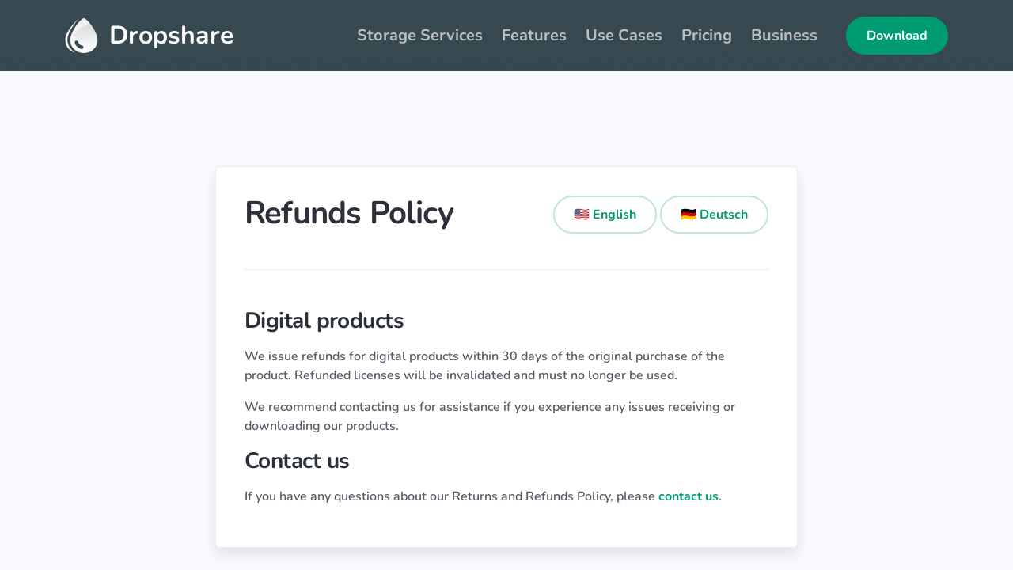

--- FILE ---
content_type: text/html; charset=UTF-8
request_url: https://dropshare.app/refund-policy/?acceptsCookie=-1
body_size: 5830
content:
<!doctype html>
<html lang="en" style="background: radial-gradient(circle, #555A6410 10%, transparent 11%),radial-gradient(circle at bottom left, #555A6410 5%, transparent 6%),radial-gradient(circle at bottom right, #555A6410 5%, transparent 6%),radial-gradient(circle at top left, #555A6410 5%, transparent 6%),radial-gradient(circle at top right, #555A6410 5%, transparent 6%);background-size: 1em 1em;background-color: #ffffff;">

<head>
    <meta charset="utf-8">
    <title>Dropshare Apps - Refunds Policy</title>
    <meta name="viewport" content="width=device-width, initial-scale=1.0">
    <meta name="description" content="Upload Screen Shots, Screen Recordings, Files, Folders, just anything with Dropshare on macOS and iOS.">

    <meta name="apple-itunes-app" content="app-id=932316817">

    <!-- Facebook Meta Tags -->
    <meta property="og:url" content="https://dropshare.app">
    <meta property="og:type" content="website">
    <meta property="og:title" content="Dropshare Apps - Refunds Policy">
    <meta property="og:image" content="https://dropshare.app/assets/img/og.png">

    <!-- Twitter Meta Tags -->
    <meta name="twitter:card" content="summary_large_image">
    <meta property="twitter:domain" content="dropshare.app">
    <meta property="twitter:url" content="https://dropshare.app">
    <meta name="twitter:title" content="Dropshare Apps - Refunds Policy">
    <meta name="twitter:image" content="https://dropshare.app/assets/img/og.png">
    <!-- Begin loading animation -->
    <!--<link href="/assets/css/loaders/loader-pulse.css" rel="stylesheet" type="text/css" media="all" />-->
    <!-- End loading animation -->
    <link href="/assets/css/custom.css" rel="stylesheet" type="text/css" media="all" />
    <link href="/assets/css/theme.css" rel="stylesheet" type="text/css" media="all" />
    <!--<link href="https://fonts.googleapis.com/css?family=Nunito:400,400i,600,700&display=swap" rel="stylesheet">-->
    <link rel="icon" href="/favicon.png">
    <script type="text/javascript" src="/assets/js/jquery-3.6.3.min.js"></script>
    <!--<script type="text/javascript">window.$sleek=[];window.SLEEK_PRODUCT_ID=122051695;(function(){d=document;s=d.createElement("script");s.src="https://client.sleekplan.com/sdk/e.js";s.async=1;d.getElementsByTagName("head")[0].appendChild(s);})();</script>-->
    <script type="text/javascript" src="https://developer.setapp.com/setapp-badge/index.js" async></script>
</head>


    <body style="max-width:1800px;margin:auto;overflow:scroll-x;">
                <!--<div class="loader">
    <div class="loading-animation"></div>
  </div>-->
                                
                <div class="navbar-container bg-primary-3">
            <nav class="navbar navbar-expand-lg navbar-dark" data-sticky="top">
                <div class="container">
                    <a class="navbar-brand navbar-brand-dynamic-color fade-page" href="/">
                        <img alt="Dropshare" class="noscrolled" src="/assets/img/logos/dropshare-light@3x.png" height="44" width="42">
                        <img alt="Dropshare" class="scrolled" src="/assets/img/logos/dropshare-dark@3x.png" height="44" width="42">
                        Dropshare
                    </a>
                    <div class="d-flex align-items-center order-lg-3">
                        <!--<a aria-expanded="false" aria-haspopup="true" data-toggle="downloaddropdown" href="/download" class="btn btn-primary ml-lg-4 mr-3 mr-md-4 mr-lg-0 d-none d-sm-block order-lg-3">Download</a>-->
                        <button aria-expanded="false" aria-haspopup="true" class="ml-lg-4 mr-3 mr-md-4 mr-lg-0 d-none d-sm-flex order-lg-3 btn btn-primary " data-toggle="dropdown" type="button">Download</button>
                        <div class="dropdown-menu" style="right:10px;left:inherit!important;">
                            <a class="dropdown-item" href="/download">Download (macOS)</a>
                            <a class="dropdown-item" href="https://apps.apple.com/app/dropshare/id932316817">App Store (iOS)</a>
                            <div class="dropdown-item" style="margin-top:12px;"><setapp-badge appId=250 vendorId=167></setapp-badge></div>
                        </div>

                        <button aria-expanded="false" aria-label="Toggle navigation" class="navbar-toggler" data-target=".navbar-collapse" data-toggle="collapse" type="button">
                            <img alt="Navbar Toggler Open Icon" class="navbar-toggler-open icon icon-sm" data-inject-svg src="/assets/img/icons/interface/icon-menu.svg">
                            <img alt="Navbar Toggler Close Icon" class="navbar-toggler-close icon icon-sm" data-inject-svg src="/assets/img/icons/interface/icon-x.svg">
                        </button>
                    </div>
                    <div class="collapse navbar-collapse order-3 order-lg-2 justify-content-lg-end" id="navigation-menu">
                        <ul class="navbar-nav my-3 my-lg-0">

                            <li class="nav-item">
                                <a href="/#providers" data-smooth-scroll class="nav-link nav-item">Storage Services</a>
                            </li>
                            <li class="nav-item">
                                <a href="/features" data-smooth-scroll class="nav-link nav-item">Features</a>
                            </li>
                            <li class="nav-item">
                                <a href="/use-cases" data-smooth-scroll class="nav-link nav-item">Use Cases</a>
                            </li>
                            <li class="nav-item">
                                <a href="/#pricing" data-smooth-scroll class="nav-link nav-item">Pricing</a>
                            </li>
                            <li class="nav-item">
                                <!--<a href="/#faq" data-smooth-scroll class="nav-link nav-item">FAQ</a>-->
                                <!--<a href="/changelog" data-smooth-scroll class="fade-page nav-link nav-item">Updates</a>-->
                                <a href="/business" data-smooth-scroll class="fade-page nav-link nav-item">Business</a>
                            </li>
                            <!--<li class="nav-item">
              <a href="/guide.php" data-smooth-scroll class="nav-link nav-item">Support</a>
            </li>-->
                        </ul>
                    </div>
                </div>
            </nav>
        </div>
        

        
<section class="bg-light">
    <div class="container">
        <div class="row justify-content-center">
            <div class="col-xl-8 col-lg-9 col-md-11">
                <div class="card card-body shadow">
                    <div class="align-items-start pb-4 mb-4 mb-md-5 border-bottom">
                        <div class="mb-3 float-left">
                            <h1 class="mb-2">Refunds Policy</h1>
                        </div>
                        <div class="float-right">
                            <a href="?lang=en" class="fade-page btn btn-outline-primary">🇺🇸 English</a></li>
                            <a href="?lang=de" class="fade-page btn btn-outline-primary">🇩🇪 Deutsch</a></li>
                        </div>
                    </div>
                    <article class="article">
                        
                        <h3>Digital products</h3>

                        <p>We issue refunds for digital products within 30 days of the original purchase of the product. Refunded licenses will be invalidated and must no longer be used.</p>

                        <p>We recommend contacting us for assistance if you experience any issues receiving or downloading our products.</p>

                        <h3>Contact us</h3>

                        <p>If you have any questions about our Returns and Refunds Policy, please <a href="/support">contact us</a>.</p>
                                            </article>
                </div>
            </div>
        </div>
    </div>
</section>

    <footer class="bg-primary-3 text-white links-white pb-4 footer-1">
        <div class="container">
            <div class="row">
                <div class="col-xl-auto mr-xl-5 col-md-3 mb-4 mb-md-0">
                    <h5>Dropshare</h5>
                    <ul class="nav flex-row flex-md-column">
                        <!--<li class="nav-item mr-3 mr-md-0">
                        <a href="#providers" data-smooth-scroll class="nav-link px-0 py-2">Cloud Storage</a>
                    </li>-->
                        <li class="nav-item mr-3 mr-md-0">
                            <a href="/features" data-smooth-scroll class="nav-link px-0 py-2">Features</a>
                        </li>
                        <li class="nav-item mr-3 mr-md-0">
                            <a href="/#pricing" data-smooth-scroll class="nav-link px-0 py-2">Pricing</a>
                        </li>
                                                <li class="nav-item mr-3 mr-md-0">
                            <a href="/use-cases" data-smooth-scroll class="nav-link px-0 py-2">Use Cases</a>
                        </li>
                        <li class="nav-item mr-3 mr-md-0">
                            <a href="/news" data-smooth-scroll class="nav-link fade-page px-0 py-2">Product News</a>
                        </li>
                        <li class="nav-item mr-3 mr-md-0">
                            <a href="/blog" data-smooth-scroll class="nav-link fade-page px-0 py-2">Blog</a>
                        </li>
                        <li class="nav-item mr-3 mr-md-0">
                            <a href="https://kb.dropshare.app/how-to/how-can-i-enable-dropshare-integrations.html" class="nav-link fade-page px-0 py-2">Integrations</a>
                        </li>
                    </ul>
                </div>

                <div class="col-xl-auto mr-xl-5 col-md-3 mb-4 mb-md-0">
                    <h5>Apps</h5>
                    <ul class="nav flex-row flex-md-column">
                        <li class="nav-item mr-3 mr-md-0">
                            <a href="/download" class="nav-link fade-page px-0 py-2" style="display:inline-block;">Download (macOS)</a>
                        </li>
                        <li class="nav-item mr-3 mr-md-0">
                            <a href="https://itunes.apple.com/app/dropshare-your-very-own-secure/id932316817?ls=1&mt=8" style="display:inline-block;" class="nav-link px-0 py-2">App Store (iOS)</a>
                        </li>
                        <li class="nav-item mr-3 mr-md-0">
                            <a href="/beta/" class="nav-link px-0 py-2">Beta Program</a>
                        </li>
                        <li class="nav-item mr-3 mr-md-0">
                            <a href="/changelog" class="nav-link fade-page px-0 py-2">Updates</a>
                        </li>
                        <li class="nav-item mr-3 mr-md-0">
                            <a href="/newsletter/" class="nav-link px-0 py-2">Newsletter</a>
                        </li>
                        <li class="nav-item mr-3 mr-md-0">
                            <a href="/download/5" class="nav-link fade-page px-0 py-2">Dropshare 5</a>
                        </li>
                    </ul>
                </div>

                <div class="col-xl-auto mr-xl-5 col-md-3 mb-4 mb-md-0">
                    <h5>Support</h5>
                    <ul class="nav flex-row flex-md-column">
                        <li class="nav-item mr-3 mr-md-0">
                            <a href="/guide.php" class="nav-link fade-page px-0 py-2">User Guide</a>
                        </li>
                        <li class="nav-item mr-3 mr-md-0">
                            <a href="/support-ticket/" class="nav-link px-0 py-2">Support Ticket</a>
                        </li>
                        <li class="nav-item mr-3 mr-md-0">
                            <a href="/retrieve-license" class="nav-link fade-page px-0 py-2">Retrieve License</a>
                        </li>
                        <li class="nav-item mr-3 mr-md-0">
                            <a href="https://kb.dropshare.app/faq/how-many-macs-can-i-activate-my-license-on-how-can-i-reset-my-license-activations.html" class="nav-link fade-page px-0 py-2">Reset Activations</a>
                        </li>
                        <li class="nav-item mr-3 mr-md-0">
                            <a href="/community" class="nav-link px-0 py-2">Feature Requests</a>
                        </li>
                        <li class="nav-item mr-3 mr-md-0">
                            <a href="/tutorials" class="nav-link px-0 py-2">Video Tutorials</a>
                        </li>
                    </ul>
                </div>

                <div class="col-xl-auto mr-xl-5 col-md-3 mb-4 mb-md-0">
                    <h5>Legal</h5>
                    <ul class="nav flex-row flex-md-column">
                        <li class="nav-item mr-3 mr-md-0">
                            <a href="/legal-notice" class="nav-link fade-page px-0 py-2">Legal Notice</a>
                        </li>
                        <li class="nav-item mr-3 mr-md-0">
                            <a href="/privacy-policy" class="nav-link fade-page px-0 py-2">Privacy Policy</a>
                        </li>
                        <li class="nav-item mr-3 mr-md-0">
                            <a href="/eula" class="nav-link fade-page px-0 py-2">EULA</a>
                        </li>
                        <li class="nav-item mr-3 mr-md-0">
                            <a href="/refund-policy" class="nav-link fade-page px-0 py-2">Refunds Policy</a>
                        </li>
                        <li class="nav-item mr-3 mr-md-0">
                            <a href="/press" data-smooth-scroll class="nav-link fade-page px-0 py-2">Press</a>
                        </li>
                    </ul>
                </div>

                <div class="col-xl-auto mr-xl-auto col-md-auto mb-auto mb-md-auto d-lg-none d-xl-block">
                </div>

                <div class="col-xl-2 mr-xl-2 col-md-2 mb-2 mb-md-2 mt-0 mt-md-0 d-none d-xl-block">
                                        <p style="margin-bottom:4px;"><a href="https://twitter.com/dropshare?ref_src=twsrc%5Etfw" class="twitter-follow-button" data-show-count="false">@dropshare</a>
                    <!--<p style="display:inline-block;border:1px solid #fff;border-radius:14px;padding:0px 10px 1px 10px;background-color:#fff;"><small><img src="/assets/img/logos/mastodon.svg" style="width:16px;height:16px;margin-right:4px;" alt="Follow @dropshare on Mastodon" /><a style="color:rgb(70,70,70)" rel="me" href="https://dropshare.social/@dropshare">Follow @dropshare</a></small></p>-->
                    </p>
                    <p><a href="https://bsky.app/profile/dropshare.bsky.social" style="display:block;"><img src="/assets/img/bluesky.svg" style="width:120px;" /></a></p>
                    <p><a href="https://reddit.com/r/dropshare" style="display:block;width:61px;"><img src="/assets/img/reddit@2x.png" style="width:61px;" /></a></p>
                    <div class="available-on-setapp-250"></div>
                    <!--<a href="https://apps.apple.com/us/app/dropshare/id932316817?itsct=apps_box&amp;itscg=30200" style="display: inline-block; overflow: hidden;"><img src="/assets/img/mobile-app/apple.svg" alt="Download on the App Store" width="122" height="41"></a>-->
                                    </div>
            </div>

            <div class="row" style="margin-top: 30px;">
                <div class="col-xl-auto col-md-auto mb-0">
                    <h5>Compare Dropshare</h5>
                    <ul class="nav flex-row flex-md-column">
                        <li class="nav-item mr-3 mr-md-0">
                            <a href="/blog/posts/09-dropbox-capture-vs-dropshare" data-smooth-scroll class="nav-link px-0 py-2">Dropshare vs. Dropbox Capture</a>
                        </li>
                        <li class="nav-item mr-3 mr-md-0">
                            <a href="/blog/posts/08-wetransfer-vs-dropshare" data-smooth-scroll class="nav-link px-0 py-2">Dropshare vs. WeTransfer</a>
                        </li>
                        <li class="nav-item mr-3 mr-md-0">
                            <a href="/blog/posts/07-zight-vs-dropshare" data-smooth-scroll class="nav-link px-0 py-2">Dropshare vs. Zight (formerly CloudApp)</a>
                        </li>
                    </ul>
                </div>
                <div class="col-xl-auto col-md-auto mb-4">
                    <h5 class="d-none d-md-block">&nbsp;</h5>
                    <ul class="nav flex-row flex-column">
                        <li class="nav-item mr-3 mr-md-0">
                            <a href="/blog/posts/05-compare-dropshare-with-cloud-storage-providers" data-smooth-scroll class="nav-link px-0 py-2">Dropshare vs. Dropbox</a>
                        </li>
                        <li class="nav-item mr-3 mr-md-0">
                            <a href="/blog/posts/05-compare-dropshare-with-cloud-storage-providers" data-smooth-scroll class="nav-link px-0 py-2">Dropshare vs. OneDrive</a>
                        </li>
                        <li class="nav-item mr-3 mr-md-0">
                            <a href="/blog/posts/10-sharex-vs-dropshare" data-smooth-scroll class="nav-link px-0 py-2">Dropshare vs. ShareX</a>
                        </li>
                    </ul>
                </div>
            </div>

            <div class="row d-xl-none d-block" style="margin-top:30px;">
                <div class="col-xl-2 mr-xl-2 col-md-2 mb-2 mb-md-2 mt-0 mt-md-0">
                    <p style="margin-bottom:4px;"><a href="https://twitter.com/dropshare?ref_src=twsrc%5Etfw" class="twitter-follow-button" data-show-count="false">@dropshare</a>
                    <!--<p style="display:inline-block;border:1px solid #fff;border-radius:14px;padding:0px 10px 1px 10px;background-color:#fff;"><small><img src="/assets/img/logos/mastodon.svg" style="width:16px;height:16px;margin-right:4px;" alt="Follow @dropshare on Mastodon" /><a style="color:rgb(70,70,70)" rel="me" href="https://dropshare.social/@dropshare">Follow @dropshare</a></small></p>-->
                    </p>
                    <p><a href="https://bsky.app/profile/dropshare.bsky.social" style="display:block;"><img src="/assets/img/bluesky.svg" style="width:120px;" /></a></p>
                    <p><a href="https://reddit.com/r/dropshare" style="display:block;width:61px;"><img src="/assets/img/reddit@2x.png" style="width:61px;" /></a></p>
                    <div class="available-on-setapp-250"></div>
                    <!--<a href="https://apps.apple.com/us/app/dropshare/id932316817?itsct=apps_box&amp;itscg=30200" style="display: inline-block; overflow: hidden;"><img src="/assets/img/mobile-app/apple.svg" alt="Download on the App Store" width="122" height="41"></a>-->
                                    </div>
            </div>

            <div class="row">
                <div class="col">
                    <hr>
                </div>
            </div>
            <div class="row flex-column flex-lg-row align-items-center justify-content-center justify-content-lg-between text-center text-lg-left">
                <div class="col-auto">
                    <div class="d-flex flex-column flex-sm-row align-items-center text-small">
                        <div class="text-muted">Made with ❤️ in 🇩🇪 by a solo 👨‍💻. &copy; 2013-2026 Dropshare. All rights reserved.<br /><br />Dropshare is a trademark of Timo Josten, registered in Germany and/or other countries. Mac, the Mac logo and iCloud Drive are trademarks of Apple Computer, Inc., registered in the U.S. and other countries. Amazon Web Services and Amazon S3 are trademarks of Amazon.com, Inc. or its affiliates in the United States and/or other countries. Rackspace and Rackspace Cloud Files are registered trademarks of Rackspace US, Inc. in the United States and/or other countries. Google Drive, Google Cloud and Google are registered trademarks of Google, Inc. in the United States and/or other countries. Backblaze B2 Cloud Storage and Backblaze are registered trademarks of Backblaze, Inc. in the United States and/or other countries. Microsoft Windows, Microsoft Azure Blob Storage, Microsoft OneDrive and Microsoft Azure are registered trademarks of Microsoft Corporation in the United States and/or other countries. Dropbox is a registered trademark of Dropbox Inc. in the United States and/or other countries. WeTransfer is a registered trademark of WeTransfer B.V. in the United States and/or other countries. pCloud is a registered trademark of pCloud AG in Switzerland and/or other countries. Box is a registered trademark of Box, Inc. in the United States and/or other countries. MinIO is a registered trademark of MinIO, Inc. in the United States and/or other countries. Scaleway is a registered trademark of Scaleway SAS in France and/or other countries. Alibaba is a registered trademark of Alibaba Group in the United States and/or other countries. Linode is a registered trademark of Linode LLC in the United States and/or other countries. Flickr is a registered trademark of Flickr Inc. in the United States and/or other countries. Imgur is a registered trademark of Imgur Inc. in the United States and/or other countries. Contabo is a registered trademark of Contabo GmbH in Germany and/or other countries. DigitalOcean Spaces is a registered trademark of DigitalOcean, LLC. in the United States and/or other countries. IDrive e2 is a registered trademark of IDrive Inc. in the United States and/or other countries. Zoho WorkDrive is a registered trademark of Zoho Corporation Pvt. Ltd. in the United States and/or other countries. Koofr is a registered trademark of Koofr d.o.o. kDrive is a registered trademark of Infomaniak Network AG. Fastmail is a registered trademark of Fastmail Pty Ltd.
                        </div>
                    </div>
                </div>
            </div>
        </div>
    </footer>
    <a href="#top" class="btn btn-primary rounded-circle btn-back-to-top" data-smooth-scroll data-aos="fade-up" data-aos-offset="2000" data-aos-mirror="true" data-aos-once="false">
        <img src="/assets/img/icons/interface/icon-arrow-up.svg" alt="Go Up" class="icon" width="44" height="44">
    </a>




<!-- Required vendor scripts (Do not remove) -->
<script type="text/javascript" src="/assets/js/popper.min.js"></script>
<script type="text/javascript" src="/assets/js/bootstrap.js"></script>

<!-- Optional Vendor Scripts (Remove the plugin script here and comment initializer script out of index.js if site does not use that feature) -->

<!-- AOS (Animate On Scroll - animates elements into view while scrolling down) -->
<script type="text/javascript" src="/assets/js/aos.js"></script>
<!-- Clipboard (copies content from browser into OS clipboard) -->
<script type="text/javascript" src="/assets/js/clipboard.min.js"></script>
<!-- Fancybox (handles image and video lightbox and galleries) -->
<script type="text/javascript" src="/assets/js/jquery.fancybox.min.js"></script>
<!-- Flatpickr (calendar/date/time picker UI) -->
<script type="text/javascript" src="/assets/js/flatpickr.min.js"></script>
<!-- Flickity (handles touch enabled carousels and sliders) -->
<script type="text/javascript" src="/assets/js/flickity.pkgd.min.js"></script>
<!-- Ion rangeSlider (flexible and pretty range slider elements) -->
<script type="text/javascript" src="/assets/js/ion.rangeSlider.min.js"></script>
<!-- Isotope (masonry layouts and filtering) -->
<script type="text/javascript" src="/assets/js/isotope.pkgd.min.js"></script>
<!-- jarallax (parallax effect and video backgrounds) -->
<script type="text/javascript" src="/assets/js/jarallax.min.js"></script>
<script type="text/javascript" src="/assets/js/jarallax-video.min.js"></script>
<script type="text/javascript" src="/assets/js/jarallax-element.min.js"></script>
<!-- jQuery Countdown (displays countdown text to a specified date) -->
<script type="text/javascript" src="/assets/js/jquery.countdown.min.js"></script>
<!-- Plyr (unified player for Video, Audio, Vimeo and Youtube) -->
<script type="text/javascript" src="/assets/js/plyr.polyfilled.min.js"></script>
<!-- Prism (displays formatted code boxes) -->
<script type="text/javascript" src="/assets/js/prism.js"></script>
<!-- ScrollMonitor (manages events for elements scrolling in and out of view) -->
<script type="text/javascript" src="/assets/js/scrollMonitor.js"></script>
<!-- Smooth scroll (animation to links in-page)-->
<script type="text/javascript" src="/assets/js/smooth-scroll.polyfills.min.js"></script>
<!-- SVGInjector (replaces img tags with SVG code to allow easy inclusion of SVGs with the benefit of inheriting colors and styles)-->
<script type="text/javascript" src="/assets/js/svg-injector.umd.production.js"></script>
<!-- TwitterFetcher (displays a feed of tweets from a specified account)-->
<script type="text/javascript" src="/assets/js/twitterFetcher_min.js"></script>
<!-- Typed text (animated typing effect)-->
<script type="text/javascript" src="/assets/js/typed.min.js"></script>
<!-- Required theme scripts (Do not remove) -->
<script type="text/javascript" src="/assets/js/theme.js"></script>
<!-- Removes page load animation when window is finished loading -->
<script type="text/javascript">
    window.addEventListener("load", function() {
        document.querySelector('body').classList.add('loaded');
    });
</script>
<script type="text/javascript" src="/assets/js/retina.min.js"></script>

<script defer data-domain="dropshare.app" src="https://analytics.josten.io/js/plausible.js"></script>

<!--<script src='https://cdn.paritydeals.com/banner.js'></script>-->

<!-- Third Party Dropshare -->
<script>
    window._setappBtn = window._setappBtn || [];
    window._setappBtn.push({
        vendorID: 167,
        appID: 250,
        selector: '.available-on-setapp-250',
        campaignName: 'dropshare-product-page_button',
    });
</script>
<script src='https://developer.setapp.com/setapp-button/setapp.js'></script>

<script src="https://cdn.paddle.com/paddle/paddle.js"></script>

<!--<script async src="https://cdn.tolt.io/tolt.js" data-tolt="5547fa46-4079-470f-ae61-aaf13a8ce44d"></script>-->

<script type="text/javascript">
    Paddle.Setup({
        vendor: 577
    });

    window.openCheckout = function() {
        Paddle.Checkout.open({
            product: 904009,
                        allowQuantity: false,
                });
    };
</script>

<script type="text/javascript">
    window.$crisp = [];
    window.CRISP_WEBSITE_ID = "c14a7b79-b33c-4183-9c0a-2cd0209904ac";
    (function() {
        d = document;
        s = d.createElement("script");
        s.src = "https://client.crisp.chat/l.js";
        s.async = 1;
        d.getElementsByTagName("head")[0].appendChild(s);
    })();
</script>

<script defer src="https://static.cloudflareinsights.com/beacon.min.js/vcd15cbe7772f49c399c6a5babf22c1241717689176015" integrity="sha512-ZpsOmlRQV6y907TI0dKBHq9Md29nnaEIPlkf84rnaERnq6zvWvPUqr2ft8M1aS28oN72PdrCzSjY4U6VaAw1EQ==" data-cf-beacon='{"version":"2024.11.0","token":"dd4c12ce2a384255a262328e461ef18a","r":1,"server_timing":{"name":{"cfCacheStatus":true,"cfEdge":true,"cfExtPri":true,"cfL4":true,"cfOrigin":true,"cfSpeedBrain":true},"location_startswith":null}}' crossorigin="anonymous"></script>
</body>

</html>


--- FILE ---
content_type: text/css
request_url: https://dropshare.app/assets/css/custom.css
body_size: 1287
content:
/*
/*
/*  custom.css
/*
/*  If not using Gulp and Sass, add your custom CSS below then include it
/*  in your page by adding a reference to assets/css/custom.css in the head of each page.
/*
*/

html,
body {
  overflow-x: hidden;
}

blockquote.twitter-tweet {
  flex-direction: column;
  min-width: 0;
  max-width: 50%;
  word-wrap: break-word;
  background-color: #fff;
  background-clip: border-box;
  border: 1px solid #EAEDF2;
  border-radius: 0.3125rem;
  padding: 15px 10px;
  color: rgba(0, 0, 0, 0.5);
  font-size: 0.75rem;
}

blockquote.twitter-tweet p {
  color: #555A64;
  font-size: 1rem;
}

div.cookieConsent {
  max-width: 100%;
  position: fixed;
  bottom: 5px;
  width: 450px;
  right: 5px;
  border: 0px solid red;
  padding: 14px;
  z-index: 999999;
  border-radius: 5px;
  margin-bottom: 15px;
}

div.navbar-container {
  background-image: url(/assets/img/background/background-repeat.png);
  background-repeat: repeat;
}

a.navbar-brand {
  font-size: 2em;
  padding-top: 5px;
}

a.navbar-brand img {
  margin-top: -5px;
  margin-right: 5px;
}

nav a.navbar-brand {
  color: #fff;
}

nav.scrolled a.navbar-brand:hover {
  color: #000;
}

nav.scrolled a.navbar-brand,
nav.navbar-toggled-show a.navbar-brand {
  color: #000;
}

nav a.navbar-brand img.scrolled {
  display: none;
}

nav a.navbar-brand img.noscrolled {
  display: inline-block;
}

nav.scrolled a.navbar-brand img.scrolled {
  display: inline-block;
}

nav.scrolled a.navbar-brand img.noscrolled {
  display: none;
}

nav.navbar-toggled-show a.navbar-brand img.noscrolled {
  display: none;
}

nav.navbar-toggled-show a.navbar-brand img.scrolled {
  display: inline-block;
}

.likeh2inline {
  font-size: 32px;
  font-weight: 700;
}

.likeh2 {
  display: block;
  font-family: Nunito, -apple-system, BlinkMacSystemFont, "Segoe UI", Roboto, "Helvetica Neue", Arial, "Noto Sans", sans-serif, "Apple Color Emoji", "Segoe UI Emoji", "Segoe UI Symbol", "Noto Color Emoji";
  font-size: 32px;
  font-weight: 700;
  height: 38px;
  letter-spacing: -0.64px;
  line-height: 38.400002px;
  margin-bottom: 16px;
  margin-top: 5px;
  text-align: left;
}

.bg-dropshare {
  background-image: url(/assets/img/background/background.webp);
  background-size: cover;
}

.bg-dropshare-6 {
  background-image: url(/assets/img/seq-background.webp);
  background-size: cover;
}

.setapp-banner {
  background-color: #343a40;
  color: #fff;
  font-family: "Avenir Next", "Segoe UI", "Roboto", "Oxygen", "Ubuntu",
    "Cantarell", "Fira Sans", "Droid Sans", sans-serif;
  font-weight: 500;
  font-size: 20px;
  line-height: 1.4;
  letter-spacing: 0.5px;
}

.setapp-banner__container {
  margin: auto;
}

@media (min-width: 768px) {
  .setapp-banner__container {
    width: 750px;
  }
}

@media (min-width: 992px) {
  .setapp-banner__container {
    width: 970px;
  }
}

@media (min-width: 1200px) {
  .setapp-banner__container {
    width: 1170px;
  }
}

.setapp-banner__wrapper {
  width: 83.33333333%;
  margin-left: 8.33333333%;
  padding-top: 20px;
}

@media (min-width: 768px) {
  .setapp-banner__wrapper {
    display: flex;
    flex-direction: row-reverse;
    align-items: center;
    padding-top: 0;
  }
}

.setapp-banner__logo {
  display: block;
  margin-bottom: 24px;
}

.setapp-banner__content {
  flex: 1 1 0;
  padding: 40px 0;
}

.setapp-banner__illustration {
  flex: 1 1 0;
}

.setapp-banner__image {
  display: block;
  max-width: 208px;
  margin: auto;
}

.setapp-banner__button {
  display: inline-block;
  margin-top: 28px;
  padding: 11px 40px;
  font-size: 16px;
  color: #26262b;
  text-decoration: none;
  background-color: #fff;
  border-radius: 6px;
  letter-spacing: 1px;
}

div.logowall img {
  width: 50px;
}

div.logowall .media {
  height: 60px;
}

.btn-download small {
  display: block;
}

div.celebration {
  text-align: left;
  border-radius: 4px;
  padding: 10px 12px;
  line-height: 1.2em;
  font-size: 1rem;
  font-weight: 700;
  color: #fff;
  display: inline-block;
  flex: none;
  margin-bottom: 24px;
  background-color: rgba(255, 255, 255, 0.4);
}

@media (min-width: 992px) {
  div.celebration {
    font-size: 1.25rem;
  }
}

@media (min-width: 1800px) {

  div.navbar-container {
    border-top-left-radius: 16px;
    border-top-right-radius: 16px;
  }

  footer {
    border-bottom-left-radius: 16px;
    border-bottom-right-radius: 16px;
  }
}

/* The Modal (background) */
.ds-modal {
  display: block;
  /* Hidden by default */
  position: fixed;
  /* Stay in place */
  z-index: 9999;
  /* Sit on top */
  left: 0;
  top: 0;
  width: 100%;
  /* Full width */
  height: 100%;
  /* Full height */
  overflow: auto;
  /* Enable scroll if needed */
  background-color: rgb(0, 0, 0);
  /* Fallback color */
  background-color: rgba(0, 0, 0, 0.5);
  /* Black w/ opacity */
  text-align: justify;
}

/* Modal Content/Box */
.ds-modal-content {
  background-color: #fefefe;
  margin: 15% auto;
  /* 15% from the top and centered */
  padding: 40px;
  border: 1px solid #888;
  width: 60%;
  max-width: 750px;
  border-radius: 16px;
  /* Could be more or less, depending on screen size */
}

/* The Close Button */
.ds-close {
  color: #aaa;
  float: right;
  margin-top: -35px;
  margin-right: -20px;
  font-size: 28px;
  font-weight: bold;
}

.ds-close:hover,
.ds-close:focus {
  color: black;
  text-decoration: none;
  cursor: pointer;
}

--- FILE ---
content_type: image/svg+xml
request_url: https://dropshare.app/assets/img/icons/interface/icon-arrow-up.svg
body_size: -250
content:
<svg fill="none" height="24" viewBox="0 0 24 24" width="24" xmlns="http://www.w3.org/2000/svg"><path d="m5 12 7-7 7 7m-7 7v-13z" stroke="#2c3038" stroke-linecap="round" stroke-linejoin="round" stroke-width="2"/></svg>

--- FILE ---
content_type: image/svg+xml
request_url: https://dropshare.app/assets/img/icons/interface/icon-x.svg
body_size: -266
content:
<svg fill="none" height="24" viewBox="0 0 24 24" width="24" xmlns="http://www.w3.org/2000/svg"><g stroke="#2c3038" stroke-linecap="round" stroke-linejoin="round" stroke-width="2"><path d="m18 6-12 12"/><path d="m6 6 12 12"/></g></svg>

--- FILE ---
content_type: application/javascript
request_url: https://dropshare.app/assets/js/prism.js
body_size: 7838
content:

/* **********************************************
     Begin prism-core.js
********************************************** */

var _self = (typeof window !== 'undefined')
	? window   // if in browser
	: (
		(typeof WorkerGlobalScope !== 'undefined' && self instanceof WorkerGlobalScope)
		? self // if in worker
		: {}   // if in node js
	);

/**
 * Prism: Lightweight, robust, elegant syntax highlighting
 * MIT license http://www.opensource.org/licenses/mit-license.php/
 * @author Lea Verou http://lea.verou.me
 */

var Prism = (function (_self){

// Private helper vars
var lang = /\blang(?:uage)?-([\w-]+)\b/i;
var uniqueId = 0;

var _ = {
	manual: _self.Prism && _self.Prism.manual,
	disableWorkerMessageHandler: _self.Prism && _self.Prism.disableWorkerMessageHandler,
	util: {
		encode: function (tokens) {
			if (tokens instanceof Token) {
				return new Token(tokens.type, _.util.encode(tokens.content), tokens.alias);
			} else if (Array.isArray(tokens)) {
				return tokens.map(_.util.encode);
			} else {
				return tokens.replace(/&/g, '&amp;').replace(/</g, '&lt;').replace(/\u00a0/g, ' ');
			}
		},

		type: function (o) {
			return Object.prototype.toString.call(o).slice(8, -1);
		},

		objId: function (obj) {
			if (!obj['__id']) {
				Object.defineProperty(obj, '__id', { value: ++uniqueId });
			}
			return obj['__id'];
		},

		// Deep clone a language definition (e.g. to extend it)
		clone: function deepClone(o, visited) {
			var clone, id, type = _.util.type(o);
			visited = visited || {};

			switch (type) {
				case 'Object':
					id = _.util.objId(o);
					if (visited[id]) {
						return visited[id];
					}
					clone = {};
					visited[id] = clone;

					for (var key in o) {
						if (o.hasOwnProperty(key)) {
							clone[key] = deepClone(o[key], visited);
						}
					}

					return clone;

				case 'Array':
					id = _.util.objId(o);
					if (visited[id]) {
						return visited[id];
					}
					clone = [];
					visited[id] = clone;

					o.forEach(function (v, i) {
						clone[i] = deepClone(v, visited);
					});

					return clone;

				default:
					return o;
			}
		}
	},

	languages: {
		extend: function (id, redef) {
			var lang = _.util.clone(_.languages[id]);

			for (var key in redef) {
				lang[key] = redef[key];
			}

			return lang;
		},

		/**
		 * Insert a token before another token in a language literal
		 * As this needs to recreate the object (we cannot actually insert before keys in object literals),
		 * we cannot just provide an object, we need an object and a key.
		 * @param inside The key (or language id) of the parent
		 * @param before The key to insert before.
		 * @param insert Object with the key/value pairs to insert
		 * @param root The object that contains `inside`. If equal to Prism.languages, it can be omitted.
		 */
		insertBefore: function (inside, before, insert, root) {
			root = root || _.languages;
			var grammar = root[inside];
			var ret = {};

			for (var token in grammar) {
				if (grammar.hasOwnProperty(token)) {

					if (token == before) {
						for (var newToken in insert) {
							if (insert.hasOwnProperty(newToken)) {
								ret[newToken] = insert[newToken];
							}
						}
					}

					// Do not insert token which also occur in insert. See #1525
					if (!insert.hasOwnProperty(token)) {
						ret[token] = grammar[token];
					}
				}
			}

			var old = root[inside];
			root[inside] = ret;

			// Update references in other language definitions
			_.languages.DFS(_.languages, function(key, value) {
				if (value === old && key != inside) {
					this[key] = ret;
				}
			});

			return ret;
		},

		// Traverse a language definition with Depth First Search
		DFS: function DFS(o, callback, type, visited) {
			visited = visited || {};

			var objId = _.util.objId;

			for (var i in o) {
				if (o.hasOwnProperty(i)) {
					callback.call(o, i, o[i], type || i);

					var property = o[i],
					    propertyType = _.util.type(property);

					if (propertyType === 'Object' && !visited[objId(property)]) {
						visited[objId(property)] = true;
						DFS(property, callback, null, visited);
					}
					else if (propertyType === 'Array' && !visited[objId(property)]) {
						visited[objId(property)] = true;
						DFS(property, callback, i, visited);
					}
				}
			}
		}
	},
	plugins: {},

	highlightAll: function(async, callback) {
		_.highlightAllUnder(document, async, callback);
	},

	highlightAllUnder: function(container, async, callback) {
		var env = {
			callback: callback,
			selector: 'code[class*="language-"], [class*="language-"] code, code[class*="lang-"], [class*="lang-"] code'
		};

		_.hooks.run('before-highlightall', env);

		var elements = container.querySelectorAll(env.selector);

		for (var i=0, element; element = elements[i++];) {
			_.highlightElement(element, async === true, env.callback);
		}
	},

	highlightElement: function(element, async, callback) {
		// Find language
		var language = 'none', grammar, parent = element;

		while (parent && !lang.test(parent.className)) {
			parent = parent.parentNode;
		}

		if (parent) {
			language = (parent.className.match(lang) || [,'none'])[1].toLowerCase();
			grammar = _.languages[language];
		}

		// Set language on the element, if not present
		element.className = element.className.replace(lang, '').replace(/\s+/g, ' ') + ' language-' + language;

		if (element.parentNode) {
			// Set language on the parent, for styling
			parent = element.parentNode;

			if (/pre/i.test(parent.nodeName)) {
				parent.className = parent.className.replace(lang, '').replace(/\s+/g, ' ') + ' language-' + language;
			}
		}

		var code = element.textContent;

		var env = {
			element: element,
			language: language,
			grammar: grammar,
			code: code
		};

		var insertHighlightedCode = function (highlightedCode) {
			env.highlightedCode = highlightedCode;

			_.hooks.run('before-insert', env);

			env.element.innerHTML = env.highlightedCode;

			_.hooks.run('after-highlight', env);
			_.hooks.run('complete', env);
			callback && callback.call(env.element);
		}

		_.hooks.run('before-sanity-check', env);

		if (!env.code) {
			_.hooks.run('complete', env);
			return;
		}

		_.hooks.run('before-highlight', env);

		if (!env.grammar) {
			insertHighlightedCode(_.util.encode(env.code));
			return;
		}

		if (async && _self.Worker) {
			var worker = new Worker(_.filename);

			worker.onmessage = function(evt) {
				insertHighlightedCode(evt.data);
			};

			worker.postMessage(JSON.stringify({
				language: env.language,
				code: env.code,
				immediateClose: true
			}));
		}
		else {
			insertHighlightedCode(_.highlight(env.code, env.grammar, env.language));
		}
	},

	highlight: function (text, grammar, language) {
		var env = {
			code: text,
			grammar: grammar,
			language: language
		};
		_.hooks.run('before-tokenize', env);
		env.tokens = _.tokenize(env.code, env.grammar);
		_.hooks.run('after-tokenize', env);
		return Token.stringify(_.util.encode(env.tokens), env.language);
	},

	matchGrammar: function (text, strarr, grammar, index, startPos, oneshot, target) {
		for (var token in grammar) {
			if(!grammar.hasOwnProperty(token) || !grammar[token]) {
				continue;
			}

			if (token == target) {
				return;
			}

			var patterns = grammar[token];
			patterns = (_.util.type(patterns) === "Array") ? patterns : [patterns];

			for (var j = 0; j < patterns.length; ++j) {
				var pattern = patterns[j],
					inside = pattern.inside,
					lookbehind = !!pattern.lookbehind,
					greedy = !!pattern.greedy,
					lookbehindLength = 0,
					alias = pattern.alias;

				if (greedy && !pattern.pattern.global) {
					// Without the global flag, lastIndex won't work
					var flags = pattern.pattern.toString().match(/[imuy]*$/)[0];
					pattern.pattern = RegExp(pattern.pattern.source, flags + "g");
				}

				pattern = pattern.pattern || pattern;

				// Don’t cache length as it changes during the loop
				for (var i = index, pos = startPos; i < strarr.length; pos += strarr[i].length, ++i) {

					var str = strarr[i];

					if (strarr.length > text.length) {
						// Something went terribly wrong, ABORT, ABORT!
						return;
					}

					if (str instanceof Token) {
						continue;
					}

					if (greedy && i != strarr.length - 1) {
						pattern.lastIndex = pos;
						var match = pattern.exec(text);
						if (!match) {
							break;
						}

						var from = match.index + (lookbehind ? match[1].length : 0),
						    to = match.index + match[0].length,
						    k = i,
						    p = pos;

						for (var len = strarr.length; k < len && (p < to || (!strarr[k].type && !strarr[k - 1].greedy)); ++k) {
							p += strarr[k].length;
							// Move the index i to the element in strarr that is closest to from
							if (from >= p) {
								++i;
								pos = p;
							}
						}

						// If strarr[i] is a Token, then the match starts inside another Token, which is invalid
						if (strarr[i] instanceof Token) {
							continue;
						}

						// Number of tokens to delete and replace with the new match
						delNum = k - i;
						str = text.slice(pos, p);
						match.index -= pos;
					} else {
						pattern.lastIndex = 0;

						var match = pattern.exec(str),
							delNum = 1;
					}

					if (!match) {
						if (oneshot) {
							break;
						}

						continue;
					}

					if(lookbehind) {
						lookbehindLength = match[1] ? match[1].length : 0;
					}

					var from = match.index + lookbehindLength,
					    match = match[0].slice(lookbehindLength),
					    to = from + match.length,
					    before = str.slice(0, from),
					    after = str.slice(to);

					var args = [i, delNum];

					if (before) {
						++i;
						pos += before.length;
						args.push(before);
					}

					var wrapped = new Token(token, inside? _.tokenize(match, inside) : match, alias, match, greedy);

					args.push(wrapped);

					if (after) {
						args.push(after);
					}

					Array.prototype.splice.apply(strarr, args);

					if (delNum != 1)
						_.matchGrammar(text, strarr, grammar, i, pos, true, token);

					if (oneshot)
						break;
				}
			}
		}
	},

	tokenize: function(text, grammar) {
		var strarr = [text];

		var rest = grammar.rest;

		if (rest) {
			for (var token in rest) {
				grammar[token] = rest[token];
			}

			delete grammar.rest;
		}

		_.matchGrammar(text, strarr, grammar, 0, 0, false);

		return strarr;
	},

	hooks: {
		all: {},

		add: function (name, callback) {
			var hooks = _.hooks.all;

			hooks[name] = hooks[name] || [];

			hooks[name].push(callback);
		},

		run: function (name, env) {
			var callbacks = _.hooks.all[name];

			if (!callbacks || !callbacks.length) {
				return;
			}

			for (var i=0, callback; callback = callbacks[i++];) {
				callback(env);
			}
		}
	},

	Token: Token
};

_self.Prism = _;

function Token(type, content, alias, matchedStr, greedy) {
	this.type = type;
	this.content = content;
	this.alias = alias;
	// Copy of the full string this token was created from
	this.length = (matchedStr || "").length|0;
	this.greedy = !!greedy;
}

Token.stringify = function(o, language) {
	if (typeof o == 'string') {
		return o;
	}

	if (Array.isArray(o)) {
		return o.map(function(element) {
			return Token.stringify(element, language);
		}).join('');
	}

	var env = {
		type: o.type,
		content: Token.stringify(o.content, language),
		tag: 'span',
		classes: ['token', o.type],
		attributes: {},
		language: language
	};

	if (o.alias) {
		var aliases = Array.isArray(o.alias) ? o.alias : [o.alias];
		Array.prototype.push.apply(env.classes, aliases);
	}

	_.hooks.run('wrap', env);

	var attributes = Object.keys(env.attributes).map(function(name) {
		return name + '="' + (env.attributes[name] || '').replace(/"/g, '&quot;') + '"';
	}).join(' ');

	return '<' + env.tag + ' class="' + env.classes.join(' ') + '"' + (attributes ? ' ' + attributes : '') + '>' + env.content + '</' + env.tag + '>';
};

if (!_self.document) {
	if (!_self.addEventListener) {
		// in Node.js
		return _;
	}

	if (!_.disableWorkerMessageHandler) {
		// In worker
		_self.addEventListener('message', function (evt) {
			var message = JSON.parse(evt.data),
				lang = message.language,
				code = message.code,
				immediateClose = message.immediateClose;

			_self.postMessage(_.highlight(code, _.languages[lang], lang));
			if (immediateClose) {
				_self.close();
			}
		}, false);
	}

	return _;
}

//Get current script and highlight
var script = document.currentScript || [].slice.call(document.getElementsByTagName("script")).pop();

if (script) {
	_.filename = script.src;

	if (!_.manual && !script.hasAttribute('data-manual')) {
		if(document.readyState !== "loading") {
			if (window.requestAnimationFrame) {
				window.requestAnimationFrame(_.highlightAll);
			} else {
				window.setTimeout(_.highlightAll, 16);
			}
		}
		else {
			document.addEventListener('DOMContentLoaded', _.highlightAll);
		}
	}
}

return _;

})(_self);

if (typeof module !== 'undefined' && module.exports) {
	module.exports = Prism;
}

// hack for components to work correctly in node.js
if (typeof global !== 'undefined') {
	global.Prism = Prism;
}


/* **********************************************
     Begin prism-markup.js
********************************************** */

Prism.languages.markup = {
	'comment': /<!--[\s\S]*?-->/,
	'prolog': /<\?[\s\S]+?\?>/,
	'doctype': /<!DOCTYPE[\s\S]+?>/i,
	'cdata': /<!\[CDATA\[[\s\S]*?]]>/i,
	'tag': {
		pattern: /<\/?(?!\d)[^\s>\/=$<%]+(?:\s(?:\s*[^\s>\/=]+(?:\s*=\s*(?:"[^"]*"|'[^']*'|[^\s'">=]+(?=[\s>]))|(?=[\s/>])))+)?\s*\/?>/i,
		greedy: true,
		inside: {
			'tag': {
				pattern: /^<\/?[^\s>\/]+/i,
				inside: {
					'punctuation': /^<\/?/,
					'namespace': /^[^\s>\/:]+:/
				}
			},
			'attr-value': {
				pattern: /=\s*(?:"[^"]*"|'[^']*'|[^\s'">=]+)/i,
				inside: {
					'punctuation': [
						/^=/,
						{
							pattern: /^(\s*)["']|["']$/,
							lookbehind: true
						}
					]
				}
			},
			'punctuation': /\/?>/,
			'attr-name': {
				pattern: /[^\s>\/]+/,
				inside: {
					'namespace': /^[^\s>\/:]+:/
				}
			}

		}
	},
	'entity': /&#?[\da-z]{1,8};/i
};

Prism.languages.markup['tag'].inside['attr-value'].inside['entity'] =
	Prism.languages.markup['entity'];

// Plugin to make entity title show the real entity, idea by Roman Komarov
Prism.hooks.add('wrap', function(env) {

	if (env.type === 'entity') {
		env.attributes['title'] = env.content.replace(/&amp;/, '&');
	}
});

Object.defineProperty(Prism.languages.markup.tag, 'addInlined', {
	/**
	 * Adds an inlined language to markup.
	 *
	 * An example of an inlined language is CSS with `<style>` tags.
	 *
	 * @param {string} tagName The name of the tag that contains the inlined language. This name will be treated as
	 * case insensitive.
	 * @param {string} lang The language key.
	 * @example
	 * addInlined('style', 'css');
	 */
	value: function addInlined(tagName, lang) {
		var includedCdataInside = {};
		includedCdataInside['language-' + lang] = {
			pattern: /(^<!\[CDATA\[)[\s\S]+?(?=\]\]>$)/i,
			lookbehind: true,
			inside: Prism.languages[lang]
		};
		includedCdataInside['cdata'] = /^<!\[CDATA\[|\]\]>$/i;

		var inside = {
			'included-cdata': {
				pattern: /<!\[CDATA\[[\s\S]*?\]\]>/i,
				inside: includedCdataInside
			}
		};
		inside['language-' + lang] = {
			pattern: /[\s\S]+/,
			inside: Prism.languages[lang]
		};

		var def = {};
		def[tagName] = {
			pattern: RegExp(/(<__[\s\S]*?>)(?:<!\[CDATA\[[\s\S]*?\]\]>\s*|[\s\S])*?(?=<\/__>)/.source.replace(/__/g, tagName), 'i'),
			lookbehind: true,
			greedy: true,
			inside: inside
		};

		Prism.languages.insertBefore('markup', 'cdata', def);
	}
});

Prism.languages.xml = Prism.languages.extend('markup', {});
Prism.languages.html = Prism.languages.markup;
Prism.languages.mathml = Prism.languages.markup;
Prism.languages.svg = Prism.languages.markup;


/* **********************************************
     Begin prism-css.js
********************************************** */

(function (Prism) {

	var string = /("|')(?:\\(?:\r\n|[\s\S])|(?!\1)[^\\\r\n])*\1/;

	Prism.languages.css = {
		'comment': /\/\*[\s\S]*?\*\//,
		'atrule': {
			pattern: /@[\w-]+[\s\S]*?(?:;|(?=\s*\{))/,
			inside: {
				'rule': /@[\w-]+/
				// See rest below
			}
		},
		'url': {
			pattern: RegExp('url\\((?:' + string.source + '|[^\n\r()]*)\\)', 'i'),
			inside: {
				'function': /^url/i,
				'punctuation': /^\(|\)$/
			}
		},
		'selector': RegExp('[^{}\\s](?:[^{};"\']|' + string.source + ')*?(?=\\s*\\{)'),
		'string': {
			pattern: string,
			greedy: true
		},
		'property': /[-_a-z\xA0-\uFFFF][-\w\xA0-\uFFFF]*(?=\s*:)/i,
		'important': /!important\b/i,
		'function': /[-a-z0-9]+(?=\()/i,
		'punctuation': /[(){};:,]/
	};

	Prism.languages.css['atrule'].inside.rest = Prism.languages.css;

	var markup = Prism.languages.markup;
	if (markup) {
		markup.tag.addInlined('style', 'css');

		Prism.languages.insertBefore('inside', 'attr-value', {
			'style-attr': {
				pattern: /\s*style=("|')(?:\\[\s\S]|(?!\1)[^\\])*\1/i,
				inside: {
					'attr-name': {
						pattern: /^\s*style/i,
						inside: markup.tag.inside
					},
					'punctuation': /^\s*=\s*['"]|['"]\s*$/,
					'attr-value': {
						pattern: /.+/i,
						inside: Prism.languages.css
					}
				},
				alias: 'language-css'
			}
		}, markup.tag);
	}

}(Prism));


/* **********************************************
     Begin prism-clike.js
********************************************** */

Prism.languages.clike = {
	'comment': [
		{
			pattern: /(^|[^\\])\/\*[\s\S]*?(?:\*\/|$)/,
			lookbehind: true
		},
		{
			pattern: /(^|[^\\:])\/\/.*/,
			lookbehind: true,
			greedy: true
		}
	],
	'string': {
		pattern: /(["'])(?:\\(?:\r\n|[\s\S])|(?!\1)[^\\\r\n])*\1/,
		greedy: true
	},
	'class-name': {
		pattern: /((?:\b(?:class|interface|extends|implements|trait|instanceof|new)\s+)|(?:catch\s+\())[\w.\\]+/i,
		lookbehind: true,
		inside: {
			punctuation: /[.\\]/
		}
	},
	'keyword': /\b(?:if|else|while|do|for|return|in|instanceof|function|new|try|throw|catch|finally|null|break|continue)\b/,
	'boolean': /\b(?:true|false)\b/,
	'function': /\w+(?=\()/,
	'number': /\b0x[\da-f]+\b|(?:\b\d+\.?\d*|\B\.\d+)(?:e[+-]?\d+)?/i,
	'operator': /--?|\+\+?|!=?=?|<=?|>=?|==?=?|&&?|\|\|?|\?|\*|\/|~|\^|%/,
	'punctuation': /[{}[\];(),.:]/
};


/* **********************************************
     Begin prism-javascript.js
********************************************** */

Prism.languages.javascript = Prism.languages.extend('clike', {
	'class-name': [
		Prism.languages.clike['class-name'],
		{
			pattern: /(^|[^$\w\xA0-\uFFFF])[_$A-Z\xA0-\uFFFF][$\w\xA0-\uFFFF]*(?=\.(?:prototype|constructor))/,
			lookbehind: true
		}
	],
	'keyword': [
		{
			pattern: /((?:^|})\s*)(?:catch|finally)\b/,
			lookbehind: true
		},
		{
			pattern: /(^|[^.])\b(?:as|async(?=\s*(?:function\b|\(|[$\w\xA0-\uFFFF]|$))|await|break|case|class|const|continue|debugger|default|delete|do|else|enum|export|extends|for|from|function|get|if|implements|import|in|instanceof|interface|let|new|null|of|package|private|protected|public|return|set|static|super|switch|this|throw|try|typeof|undefined|var|void|while|with|yield)\b/,
			lookbehind: true
		},
	],
	'number': /\b(?:(?:0[xX](?:[\dA-Fa-f](?:_[\dA-Fa-f])?)+|0[bB](?:[01](?:_[01])?)+|0[oO](?:[0-7](?:_[0-7])?)+)n?|(?:\d(?:_\d)?)+n|NaN|Infinity)\b|(?:\b(?:\d(?:_\d)?)+\.?(?:\d(?:_\d)?)*|\B\.(?:\d(?:_\d)?)+)(?:[Ee][+-]?(?:\d(?:_\d)?)+)?/,
	// Allow for all non-ASCII characters (See http://stackoverflow.com/a/2008444)
	'function': /#?[_$a-zA-Z\xA0-\uFFFF][$\w\xA0-\uFFFF]*(?=\s*(?:\.\s*(?:apply|bind|call)\s*)?\()/,
	'operator': /-[-=]?|\+[+=]?|!=?=?|<<?=?|>>?>?=?|=(?:==?|>)?|&[&=]?|\|[|=]?|\*\*?=?|\/=?|~|\^=?|%=?|\?|\.{3}/
});

Prism.languages.javascript['class-name'][0].pattern = /(\b(?:class|interface|extends|implements|instanceof|new)\s+)[\w.\\]+/;

Prism.languages.insertBefore('javascript', 'keyword', {
	'regex': {
		pattern: /((?:^|[^$\w\xA0-\uFFFF."'\])\s])\s*)\/(\[(?:[^\]\\\r\n]|\\.)*]|\\.|[^/\\\[\r\n])+\/[gimyus]{0,6}(?=\s*($|[\r\n,.;})\]]))/,
		lookbehind: true,
		greedy: true
	},
	// This must be declared before keyword because we use "function" inside the look-forward
	'function-variable': {
		pattern: /#?[_$a-zA-Z\xA0-\uFFFF][$\w\xA0-\uFFFF]*(?=\s*[=:]\s*(?:async\s*)?(?:\bfunction\b|(?:\((?:[^()]|\([^()]*\))*\)|[_$a-zA-Z\xA0-\uFFFF][$\w\xA0-\uFFFF]*)\s*=>))/,
		alias: 'function'
	},
	'parameter': [
		{
			pattern: /(function(?:\s+[_$A-Za-z\xA0-\uFFFF][$\w\xA0-\uFFFF]*)?\s*\(\s*)(?!\s)(?:[^()]|\([^()]*\))+?(?=\s*\))/,
			lookbehind: true,
			inside: Prism.languages.javascript
		},
		{
			pattern: /[_$a-z\xA0-\uFFFF][$\w\xA0-\uFFFF]*(?=\s*=>)/i,
			inside: Prism.languages.javascript
		},
		{
			pattern: /(\(\s*)(?!\s)(?:[^()]|\([^()]*\))+?(?=\s*\)\s*=>)/,
			lookbehind: true,
			inside: Prism.languages.javascript
		},
		{
			pattern: /((?:\b|\s|^)(?!(?:as|async|await|break|case|catch|class|const|continue|debugger|default|delete|do|else|enum|export|extends|finally|for|from|function|get|if|implements|import|in|instanceof|interface|let|new|null|of|package|private|protected|public|return|set|static|super|switch|this|throw|try|typeof|undefined|var|void|while|with|yield)(?![$\w\xA0-\uFFFF]))(?:[_$A-Za-z\xA0-\uFFFF][$\w\xA0-\uFFFF]*\s*)\(\s*)(?!\s)(?:[^()]|\([^()]*\))+?(?=\s*\)\s*\{)/,
			lookbehind: true,
			inside: Prism.languages.javascript
		}
	],
	'constant': /\b[A-Z](?:[A-Z_]|\dx?)*\b/
});

Prism.languages.insertBefore('javascript', 'string', {
	'template-string': {
		pattern: /`(?:\\[\s\S]|\${(?:[^{}]|{(?:[^{}]|{[^}]*})*})+}|(?!\${)[^\\`])*`/,
		greedy: true,
		inside: {
			'template-punctuation': {
				pattern: /^`|`$/,
				alias: 'string'
			},
			'interpolation': {
				pattern: /((?:^|[^\\])(?:\\{2})*)\${(?:[^{}]|{(?:[^{}]|{[^}]*})*})+}/,
				lookbehind: true,
				inside: {
					'interpolation-punctuation': {
						pattern: /^\${|}$/,
						alias: 'punctuation'
					},
					rest: Prism.languages.javascript
				}
			},
			'string': /[\s\S]+/
		}
	}
});

if (Prism.languages.markup) {
	Prism.languages.markup.tag.addInlined('script', 'javascript');
}

Prism.languages.js = Prism.languages.javascript;


/* **********************************************
     Begin prism-file-highlight.js
********************************************** */

(function () {
	if (typeof self === 'undefined' || !self.Prism || !self.document || !document.querySelector) {
		return;
	}

	/**
	 * @param {Element} [container=document]
	 */
	self.Prism.fileHighlight = function(container) {
		container = container || document;

		var Extensions = {
			'js': 'javascript',
			'py': 'python',
			'rb': 'ruby',
			'ps1': 'powershell',
			'psm1': 'powershell',
			'sh': 'bash',
			'bat': 'batch',
			'h': 'c',
			'tex': 'latex'
		};

		Array.prototype.slice.call(container.querySelectorAll('pre[data-src]')).forEach(function (pre) {
			// ignore if already loaded
			if (pre.hasAttribute('data-src-loaded')) {
				return;
			}

			// load current
			var src = pre.getAttribute('data-src');

			var language, parent = pre;
			var lang = /\blang(?:uage)?-([\w-]+)\b/i;
			while (parent && !lang.test(parent.className)) {
				parent = parent.parentNode;
			}

			if (parent) {
				language = (pre.className.match(lang) || [, ''])[1];
			}

			if (!language) {
				var extension = (src.match(/\.(\w+)$/) || [, ''])[1];
				language = Extensions[extension] || extension;
			}

			var code = document.createElement('code');
			code.className = 'language-' + language;

			pre.textContent = '';

			code.textContent = 'Loading…';

			pre.appendChild(code);

			var xhr = new XMLHttpRequest();

			xhr.open('GET', src, true);

			xhr.onreadystatechange = function () {
				if (xhr.readyState == 4) {

					if (xhr.status < 400 && xhr.responseText) {
						code.textContent = xhr.responseText;

						Prism.highlightElement(code);
						// mark as loaded
						pre.setAttribute('data-src-loaded', '');
					}
					else if (xhr.status >= 400) {
						code.textContent = '✖ Error ' + xhr.status + ' while fetching file: ' + xhr.statusText;
					}
					else {
						code.textContent = '✖ Error: File does not exist or is empty';
					}
				}
			};

			xhr.send(null);
		});

		if (Prism.plugins.toolbar) {
			Prism.plugins.toolbar.registerButton('download-file', function (env) {
				var pre = env.element.parentNode;
				if (!pre || !/pre/i.test(pre.nodeName) || !pre.hasAttribute('data-src') || !pre.hasAttribute('data-download-link')) {
					return;
				}
				var src = pre.getAttribute('data-src');
				var a = document.createElement('a');
				a.textContent = pre.getAttribute('data-download-link-label') || 'Download';
				a.setAttribute('download', '');
				a.href = src;
				return a;
			});
		}

	};

	document.addEventListener('DOMContentLoaded', function () {
		// execute inside handler, for dropping Event as argument
		self.Prism.fileHighlight();
	});

})();


--- FILE ---
content_type: image/svg+xml
request_url: https://dropshare.app/assets/img/icons/interface/icon-x.svg
body_size: -255
content:
<svg fill="none" height="24" viewBox="0 0 24 24" width="24" xmlns="http://www.w3.org/2000/svg"><g stroke="#2c3038" stroke-linecap="round" stroke-linejoin="round" stroke-width="2"><path d="m18 6-12 12"/><path d="m6 6 12 12"/></g></svg>

--- FILE ---
content_type: application/javascript
request_url: https://developer.setapp.com/setapp-badge/index.js
body_size: 9591
content:
!function(){var t;const e=globalThis,s=e.ShadowRoot&&(void 0===e.ShadyCSS||e.ShadyCSS.nativeShadow)&&"adoptedStyleSheets"in Document.prototype&&"replace"in CSSStyleSheet.prototype,i=Symbol(),r=new WeakMap;let n=class{constructor(t,e,s){if(this._$cssResult$=!0,s!==i)throw Error("CSSResult is not constructable. Use `unsafeCSS` or `css` instead.");this.cssText=t,this.t=e}get styleSheet(){let t=this.o;const e=this.t;if(s&&void 0===t){const s=void 0!==e&&1===e.length;s&&(t=r.get(e)),void 0===t&&((this.o=t=new CSSStyleSheet).replaceSync(this.cssText),s&&r.set(e,t))}return t}toString(){return this.cssText}};const o=s?t=>t:t=>t instanceof CSSStyleSheet?(t=>{let e="";for(const s of t.cssRules)e+=s.cssText;return(t=>new n("string"==typeof t?t:t+"",void 0,i))(e)})(t):t,{is:l,defineProperty:h,getOwnPropertyDescriptor:a,getOwnPropertyNames:c,getOwnPropertySymbols:d,getPrototypeOf:p}=Object,u=globalThis,$=u.trustedTypes,_=$?$.emptyScript:"",v=u.reactiveElementPolyfillSupport,m=(t,e)=>t,f={toAttribute(t,e){switch(e){case Boolean:t=t?_:null;break;case Object:case Array:t=null==t?t:JSON.stringify(t)}return t},fromAttribute(t,e){let s=t;switch(e){case Boolean:s=null!==t;break;case Number:s=null===t?null:Number(t);break;case Object:case Array:try{s=JSON.parse(t)}catch(i){s=null}}return s}},g=(t,e)=>!l(t,e),A={attribute:!0,type:String,converter:f,reflect:!1,hasChanged:g};Symbol.metadata??(Symbol.metadata=Symbol("metadata")),u.litPropertyMetadata??(u.litPropertyMetadata=new WeakMap);class y extends HTMLElement{static addInitializer(t){this._$Ei(),(this.l??(this.l=[])).push(t)}static get observedAttributes(){return this.finalize(),this._$Eh&&[...this._$Eh.keys()]}static createProperty(t,e=A){if(e.state&&(e.attribute=!1),this._$Ei(),this.elementProperties.set(t,e),!e.noAccessor){const s=Symbol(),i=this.getPropertyDescriptor(t,s,e);void 0!==i&&h(this.prototype,t,i)}}static getPropertyDescriptor(t,e,s){const{get:i,set:r}=a(this.prototype,t)??{get(){return this[e]},set(t){this[e]=t}};return{get(){return null==i?void 0:i.call(this)},set(e){const n=null==i?void 0:i.call(this);r.call(this,e),this.requestUpdate(t,n,s)},configurable:!0,enumerable:!0}}static getPropertyOptions(t){return this.elementProperties.get(t)??A}static _$Ei(){if(this.hasOwnProperty(m("elementProperties")))return;const t=p(this);t.finalize(),void 0!==t.l&&(this.l=[...t.l]),this.elementProperties=new Map(t.elementProperties)}static finalize(){if(this.hasOwnProperty(m("finalized")))return;if(this.finalized=!0,this._$Ei(),this.hasOwnProperty(m("properties"))){const t=this.properties,e=[...c(t),...d(t)];for(const s of e)this.createProperty(s,t[s])}const t=this[Symbol.metadata];if(null!==t){const e=litPropertyMetadata.get(t);if(void 0!==e)for(const[t,s]of e)this.elementProperties.set(t,s)}this._$Eh=new Map;for(const[e,s]of this.elementProperties){const t=this._$Eu(e,s);void 0!==t&&this._$Eh.set(t,e)}this.elementStyles=this.finalizeStyles(this.styles)}static finalizeStyles(t){const e=[];if(Array.isArray(t)){const s=new Set(t.flat(1/0).reverse());for(const t of s)e.unshift(o(t))}else void 0!==t&&e.push(o(t));return e}static _$Eu(t,e){const s=e.attribute;return!1===s?void 0:"string"==typeof s?s:"string"==typeof t?t.toLowerCase():void 0}constructor(){super(),this._$Ep=void 0,this.isUpdatePending=!1,this.hasUpdated=!1,this._$Em=null,this._$Ev()}_$Ev(){var t;this._$Eg=new Promise((t=>this.enableUpdating=t)),this._$AL=new Map,this._$ES(),this.requestUpdate(),null==(t=this.constructor.l)||t.forEach((t=>t(this)))}addController(t){var e;(this._$E_??(this._$E_=new Set)).add(t),void 0!==this.renderRoot&&this.isConnected&&(null==(e=t.hostConnected)||e.call(t))}removeController(t){var e;null==(e=this._$E_)||e.delete(t)}_$ES(){const t=new Map,e=this.constructor.elementProperties;for(const s of e.keys())this.hasOwnProperty(s)&&(t.set(s,this[s]),delete this[s]);t.size>0&&(this._$Ep=t)}createRenderRoot(){const t=this.shadowRoot??this.attachShadow(this.constructor.shadowRootOptions);return((t,i)=>{if(s)t.adoptedStyleSheets=i.map((t=>t instanceof CSSStyleSheet?t:t.styleSheet));else for(const s of i){const i=document.createElement("style"),r=e.litNonce;void 0!==r&&i.setAttribute("nonce",r),i.textContent=s.cssText,t.appendChild(i)}})(t,this.constructor.elementStyles),t}connectedCallback(){var t;this.renderRoot??(this.renderRoot=this.createRenderRoot()),this.enableUpdating(!0),null==(t=this._$E_)||t.forEach((t=>{var e;return null==(e=t.hostConnected)?void 0:e.call(t)}))}enableUpdating(t){}disconnectedCallback(){var t;null==(t=this._$E_)||t.forEach((t=>{var e;return null==(e=t.hostDisconnected)?void 0:e.call(t)}))}attributeChangedCallback(t,e,s){this._$AK(t,s)}_$EO(t,e){var s;const i=this.constructor.elementProperties.get(t),r=this.constructor._$Eu(t,i);if(void 0!==r&&!0===i.reflect){const n=(void 0!==(null==(s=i.converter)?void 0:s.toAttribute)?i.converter:f).toAttribute(e,i.type);this._$Em=t,null==n?this.removeAttribute(r):this.setAttribute(r,n),this._$Em=null}}_$AK(t,e){var s;const i=this.constructor,r=i._$Eh.get(t);if(void 0!==r&&this._$Em!==r){const t=i.getPropertyOptions(r),n="function"==typeof t.converter?{fromAttribute:t.converter}:void 0!==(null==(s=t.converter)?void 0:s.fromAttribute)?t.converter:f;this._$Em=r,this[r]=n.fromAttribute(e,t.type),this._$Em=null}}requestUpdate(t,e,s){if(void 0!==t){if(s??(s=this.constructor.getPropertyOptions(t)),!(s.hasChanged??g)(this[t],e))return;this.C(t,e,s)}!1===this.isUpdatePending&&(this._$Eg=this._$EP())}C(t,e,s){this._$AL.has(t)||this._$AL.set(t,e),!0===s.reflect&&this._$Em!==t&&(this._$ET??(this._$ET=new Set)).add(t)}async _$EP(){this.isUpdatePending=!0;try{await this._$Eg}catch(e){Promise.reject(e)}const t=this.scheduleUpdate();return null!=t&&await t,!this.isUpdatePending}scheduleUpdate(){return this.performUpdate()}performUpdate(){var t;if(!this.isUpdatePending)return;if(!this.hasUpdated){if(this.renderRoot??(this.renderRoot=this.createRenderRoot()),this._$Ep){for(const[t,e]of this._$Ep)this[t]=e;this._$Ep=void 0}const t=this.constructor.elementProperties;if(t.size>0)for(const[e,s]of t)!0!==s.wrapped||this._$AL.has(e)||void 0===this[e]||this.C(e,this[e],s)}let e=!1;const s=this._$AL;try{e=this.shouldUpdate(s),e?(this.willUpdate(s),null==(t=this._$E_)||t.forEach((t=>{var e;return null==(e=t.hostUpdate)?void 0:e.call(t)})),this.update(s)):this._$Ej()}catch(i){throw e=!1,this._$Ej(),i}e&&this._$AE(s)}willUpdate(t){}_$AE(t){var e;null==(e=this._$E_)||e.forEach((t=>{var e;return null==(e=t.hostUpdated)?void 0:e.call(t)})),this.hasUpdated||(this.hasUpdated=!0,this.firstUpdated(t)),this.updated(t)}_$Ej(){this._$AL=new Map,this.isUpdatePending=!1}get updateComplete(){return this.getUpdateComplete()}getUpdateComplete(){return this._$Eg}shouldUpdate(t){return!0}update(t){this._$ET&&(this._$ET=this._$ET.forEach((t=>this._$EO(t,this[t])))),this._$Ej()}updated(t){}firstUpdated(t){}}y.elementStyles=[],y.shadowRootOptions={mode:"open"},y[m("elementProperties")]=new Map,y[m("finalized")]=new Map,null==v||v({ReactiveElement:y}),(u.reactiveElementVersions??(u.reactiveElementVersions=[])).push("2.0.3");const E=globalThis,b=E.trustedTypes,S=b?b.createPolicy("lit-html",{createHTML:t=>t}):void 0,w="$lit$",C=`lit$${(Math.random()+"").slice(9)}$`,P="?"+C,z=`<${P}>`,x=document,H=()=>x.createComment(""),U=t=>null===t||"object"!=typeof t&&"function"!=typeof t,T=Array.isArray,N="[ \t\n\f\r]",O=/<(?:(!--|\/[^a-zA-Z])|(\/?[a-zA-Z][^>\s]*)|(\/?$))/g,M=/-->/g,R=/>/g,k=RegExp(`>|${N}(?:([^\\s"'>=/]+)(${N}*=${N}*(?:[^ \t\n\f\r"'\`<>=]|("|')|))|$)`,"g"),L=/'/g,I=/"/g,B=/^(?:script|style|textarea|title)$/i,V=(q=1,(t,...e)=>({_$litType$:q,strings:t,values:e})),D=Symbol.for("lit-noChange"),j=Symbol.for("lit-nothing"),W=new WeakMap,F=x.createTreeWalker(x,129);var q;function J(t,e){if(!Array.isArray(t)||!t.hasOwnProperty("raw"))throw Error("invalid template strings array");return void 0!==S?S.createHTML(e):e}class K{constructor({strings:t,_$litType$:e},s){let i;this.parts=[];let r=0,n=0;const o=t.length-1,l=this.parts,[h,a]=((t,e)=>{const s=t.length-1,i=[];let r,n=2===e?"<svg>":"",o=O;for(let l=0;l<s;l++){const e=t[l];let s,h,a=-1,c=0;for(;c<e.length&&(o.lastIndex=c,h=o.exec(e),null!==h);)c=o.lastIndex,o===O?"!--"===h[1]?o=M:void 0!==h[1]?o=R:void 0!==h[2]?(B.test(h[2])&&(r=RegExp("</"+h[2],"g")),o=k):void 0!==h[3]&&(o=k):o===k?">"===h[0]?(o=r??O,a=-1):void 0===h[1]?a=-2:(a=o.lastIndex-h[2].length,s=h[1],o=void 0===h[3]?k:'"'===h[3]?I:L):o===I||o===L?o=k:o===M||o===R?o=O:(o=k,r=void 0);const d=o===k&&t[l+1].startsWith("/>")?" ":"";n+=o===O?e+z:a>=0?(i.push(s),e.slice(0,a)+w+e.slice(a)+C+d):e+C+(-2===a?l:d)}return[J(t,n+(t[s]||"<?>")+(2===e?"</svg>":"")),i]})(t,e);if(this.el=K.createElement(h,s),F.currentNode=this.el.content,2===e){const t=this.el.content.firstChild;t.replaceWith(...t.childNodes)}for(;null!==(i=F.nextNode())&&l.length<o;){if(1===i.nodeType){if(i.hasAttributes())for(const t of i.getAttributeNames())if(t.endsWith(w)){const e=a[n++],s=i.getAttribute(t).split(C),o=/([.?@])?(.*)/.exec(e);l.push({type:1,index:r,name:o[2],strings:s,ctor:"."===o[1]?Y:"?"===o[1]?tt:"@"===o[1]?et:X}),i.removeAttribute(t)}else t.startsWith(C)&&(l.push({type:6,index:r}),i.removeAttribute(t));if(B.test(i.tagName)){const t=i.textContent.split(C),e=t.length-1;if(e>0){i.textContent=b?b.emptyScript:"";for(let s=0;s<e;s++)i.append(t[s],H()),F.nextNode(),l.push({type:2,index:++r});i.append(t[e],H())}}}else if(8===i.nodeType)if(i.data===P)l.push({type:2,index:r});else{let t=-1;for(;-1!==(t=i.data.indexOf(C,t+1));)l.push({type:7,index:r}),t+=C.length-1}r++}}static createElement(t,e){const s=x.createElement("template");return s.innerHTML=t,s}}function Z(t,e,s=t,i){var r,n;if(e===D)return e;let o=void 0!==i?null==(r=s._$Co)?void 0:r[i]:s._$Cl;const l=U(e)?void 0:e._$litDirective$;return(null==o?void 0:o.constructor)!==l&&(null==(n=null==o?void 0:o._$AO)||n.call(o,!1),void 0===l?o=void 0:(o=new l(t),o._$AT(t,s,i)),void 0!==i?(s._$Co??(s._$Co=[]))[i]=o:s._$Cl=o),void 0!==o&&(e=Z(t,o._$AS(t,e.values),o,i)),e}class G{constructor(t,e){this._$AV=[],this._$AN=void 0,this._$AD=t,this._$AM=e}get parentNode(){return this._$AM.parentNode}get _$AU(){return this._$AM._$AU}u(t){const{el:{content:e},parts:s}=this._$AD,i=((null==t?void 0:t.creationScope)??x).importNode(e,!0);F.currentNode=i;let r=F.nextNode(),n=0,o=0,l=s[0];for(;void 0!==l;){if(n===l.index){let e;2===l.type?e=new Q(r,r.nextSibling,this,t):1===l.type?e=new l.ctor(r,l.name,l.strings,this,t):6===l.type&&(e=new st(r,this,t)),this._$AV.push(e),l=s[++o]}n!==(null==l?void 0:l.index)&&(r=F.nextNode(),n++)}return F.currentNode=x,i}p(t){let e=0;for(const s of this._$AV)void 0!==s&&(void 0!==s.strings?(s._$AI(t,s,e),e+=s.strings.length-2):s._$AI(t[e])),e++}}class Q{get _$AU(){var t;return(null==(t=this._$AM)?void 0:t._$AU)??this._$Cv}constructor(t,e,s,i){this.type=2,this._$AH=j,this._$AN=void 0,this._$AA=t,this._$AB=e,this._$AM=s,this.options=i,this._$Cv=(null==i?void 0:i.isConnected)??!0}get parentNode(){let t=this._$AA.parentNode;const e=this._$AM;return void 0!==e&&11===(null==t?void 0:t.nodeType)&&(t=e.parentNode),t}get startNode(){return this._$AA}get endNode(){return this._$AB}_$AI(t,e=this){t=Z(this,t,e),U(t)?t===j||null==t||""===t?(this._$AH!==j&&this._$AR(),this._$AH=j):t!==this._$AH&&t!==D&&this._(t):void 0!==t._$litType$?this.g(t):void 0!==t.nodeType?this.$(t):(t=>T(t)||"function"==typeof(null==t?void 0:t[Symbol.iterator]))(t)?this.T(t):this._(t)}k(t){return this._$AA.parentNode.insertBefore(t,this._$AB)}$(t){this._$AH!==t&&(this._$AR(),this._$AH=this.k(t))}_(t){this._$AH!==j&&U(this._$AH)?this._$AA.nextSibling.data=t:this.$(x.createTextNode(t)),this._$AH=t}g(t){var e;const{values:s,_$litType$:i}=t,r="number"==typeof i?this._$AC(t):(void 0===i.el&&(i.el=K.createElement(J(i.h,i.h[0]),this.options)),i);if((null==(e=this._$AH)?void 0:e._$AD)===r)this._$AH.p(s);else{const t=new G(r,this),e=t.u(this.options);t.p(s),this.$(e),this._$AH=t}}_$AC(t){let e=W.get(t.strings);return void 0===e&&W.set(t.strings,e=new K(t)),e}T(t){T(this._$AH)||(this._$AH=[],this._$AR());const e=this._$AH;let s,i=0;for(const r of t)i===e.length?e.push(s=new Q(this.k(H()),this.k(H()),this,this.options)):s=e[i],s._$AI(r),i++;i<e.length&&(this._$AR(s&&s._$AB.nextSibling,i),e.length=i)}_$AR(t=this._$AA.nextSibling,e){var s;for(null==(s=this._$AP)||s.call(this,!1,!0,e);t&&t!==this._$AB;){const e=t.nextSibling;t.remove(),t=e}}setConnected(t){var e;void 0===this._$AM&&(this._$Cv=t,null==(e=this._$AP)||e.call(this,t))}}class X{get tagName(){return this.element.tagName}get _$AU(){return this._$AM._$AU}constructor(t,e,s,i,r){this.type=1,this._$AH=j,this._$AN=void 0,this.element=t,this.name=e,this._$AM=i,this.options=r,s.length>2||""!==s[0]||""!==s[1]?(this._$AH=Array(s.length-1).fill(new String),this.strings=s):this._$AH=j}_$AI(t,e=this,s,i){const r=this.strings;let n=!1;if(void 0===r)t=Z(this,t,e,0),n=!U(t)||t!==this._$AH&&t!==D,n&&(this._$AH=t);else{const i=t;let o,l;for(t=r[0],o=0;o<r.length-1;o++)l=Z(this,i[s+o],e,o),l===D&&(l=this._$AH[o]),n||(n=!U(l)||l!==this._$AH[o]),l===j?t=j:t!==j&&(t+=(l??"")+r[o+1]),this._$AH[o]=l}n&&!i&&this.O(t)}O(t){t===j?this.element.removeAttribute(this.name):this.element.setAttribute(this.name,t??"")}}class Y extends X{constructor(){super(...arguments),this.type=3}O(t){this.element[this.name]=t===j?void 0:t}}class tt extends X{constructor(){super(...arguments),this.type=4}O(t){this.element.toggleAttribute(this.name,!!t&&t!==j)}}class et extends X{constructor(t,e,s,i,r){super(t,e,s,i,r),this.type=5}_$AI(t,e=this){if((t=Z(this,t,e,0)??j)===D)return;const s=this._$AH,i=t===j&&s!==j||t.capture!==s.capture||t.once!==s.once||t.passive!==s.passive,r=t!==j&&(s===j||i);i&&this.element.removeEventListener(this.name,this,s),r&&this.element.addEventListener(this.name,this,t),this._$AH=t}handleEvent(t){var e;"function"==typeof this._$AH?this._$AH.call((null==(e=this.options)?void 0:e.host)??this.element,t):this._$AH.handleEvent(t)}}class st{constructor(t,e,s){this.element=t,this.type=6,this._$AN=void 0,this._$AM=e,this.options=s}get _$AU(){return this._$AM._$AU}_$AI(t){Z(this,t)}}const it=E.litHtmlPolyfillSupport;null==it||it(K,Q),(E.litHtmlVersions??(E.litHtmlVersions=[])).push("3.1.1");class rt extends y{constructor(){super(...arguments),this.renderOptions={host:this},this._$Do=void 0}createRenderRoot(){var t;const e=super.createRenderRoot();return(t=this.renderOptions).renderBefore??(t.renderBefore=e.firstChild),e}update(t){const e=this.render();this.hasUpdated||(this.renderOptions.isConnected=this.isConnected),super.update(t),this._$Do=((t,e,s)=>{const i=(null==s?void 0:s.renderBefore)??e;let r=i._$litPart$;if(void 0===r){const t=(null==s?void 0:s.renderBefore)??null;i._$litPart$=r=new Q(e.insertBefore(H(),t),t,void 0,s??{})}return r._$AI(t),r})(e,this.renderRoot,this.renderOptions)}connectedCallback(){var t;super.connectedCallback(),null==(t=this._$Do)||t.setConnected(!0)}disconnectedCallback(){var t;super.disconnectedCallback(),null==(t=this._$Do)||t.setConnected(!1)}render(){return D}}rt._$litElement$=!0,rt.finalized=!0,null==(t=globalThis.litElementHydrateSupport)||t.call(globalThis,{LitElement:rt});const nt=globalThis.litElementPolyfillSupport;null==nt||nt({LitElement:rt}),(globalThis.litElementVersions??(globalThis.litElementVersions=[])).push("4.0.3");var ot=Object.defineProperty,lt=Object.getOwnPropertyDescriptor;let ht=class extends rt{constructor(){super(),this.theme="dark"}render(){const t="light"===this.theme?"#EBEBEB":"#A6A6A6",e="light"===this.theme?"#FFF":"#000",s="light"===this.theme?"#2E2E33":"#FFF";return V`
      <a href="${this.getUrl()}">
        <svg
          width=${this.width??122}
          height=${this.height??40}
          viewBox="0 0 122 40"
          xmlns="http://www.w3.org/2000/svg"
          xmlns:xlink="http://www.w3.org/1999/xlink"
        >
          <defs><rect id="a" width="122" height="40" rx="5" /></defs>
          <g fill="none" fill-rule="evenodd">
            <mask id="b" fill="#fff"><use xlink:href="#a" /></mask>
            <rect
              stroke="${t}"
              stroke-width="2"
              fill="${e}"
              fill-rule="nonzero"
              mask="url(#b)"
              width="122"
              height="40"
              rx="5"
            />
            <path
              d="M23.567 16.133a.63.63 0 0 1 0-.875l2.701-2.772a.592.592 0 0 1 .854 0l2.7 2.772a.63.63 0 0 1 0 .875l-2.7 2.772a.592.592 0 0 1-.854 0l-2.701-2.772zm-1.494-1.532l-2.7-2.772a.63.63 0 0 1 0-.876l2.7-2.772a.593.593 0 0 1 .853 0l2.702 2.772a.63.63 0 0 1 0 .876l-2.702 2.772a.593.593 0 0 1-.853 0zm0 2.19a.593.593 0 0 1 .853 0l2.702 2.771a.63.63 0 0 1 0 .876l-2.702 2.772a.592.592 0 0 1-.853 0l-2.7-2.772a.63.63 0 0 1 0-.876l2.7-2.772zm-4.194 2.114l-2.702-2.772a.63.63 0 0 1 0-.876l2.702-2.771a.592.592 0 0 1 .853 0l2.702 2.771a.632.632 0 0 1 0 .876l-2.702 2.772a.593.593 0 0 1-.853 0zm9.243 2.19l2.7 2.772a.63.63 0 0 1 0 .876l-2.7 2.772a.593.593 0 0 1-.853 0l-2.703-2.772a.632.632 0 0 1 0-.876l2.703-2.773a.593.593 0 0 1 .853 0zm-4.196 4.304l2.702 2.772a.63.63 0 0 1 0 .876l-2.702 2.772a.593.593 0 0 1-.853 0l-2.701-2.772a.63.63 0 0 1 0-.876l2.701-2.772a.593.593 0 0 1 .853 0zm-1.493-1.532a.63.63 0 0 1 0 .875l-2.701 2.773a.594.594 0 0 1-.854 0l-2.701-2.773a.63.63 0 0 1 0-.875l2.701-2.772a.592.592 0 0 1 .854 0l2.701 2.772z"
              fill="#E6C3A5"
            />
            <path
              d="M49.318 28.933c0-.28-.056-.528-.169-.741a1.73 1.73 0 0 0-.48-.564 3.258 3.258 0 0 0-.739-.427 9.68 9.68 0 0 0-.932-.337 10.43 10.43 0 0 1-1.333-.503 5.083 5.083 0 0 1-1.172-.735 3.54 3.54 0 0 1-.834-1.013c-.212-.387-.318-.835-.318-1.343s.106-.965.318-1.367a3.18 3.18 0 0 1 .854-1.027 3.92 3.92 0 0 1 1.242-.649 4.792 4.792 0 0 1 1.48-.227c.55 0 1.065.087 1.545.263.48.176.899.422 1.258.74.359.315.643.694.853 1.135.189.396.295.83.318 1.303a.154.154 0 0 1-.151.162h-1.599a.153.153 0 0 1-.148-.138 2.83 2.83 0 0 0-.17-.679 1.888 1.888 0 0 0-.409-.636 1.805 1.805 0 0 0-.641-.415 2.427 2.427 0 0 0-.873-.145 2.63 2.63 0 0 0-.787.113c-.24.076-.448.188-.624.334a1.552 1.552 0 0 0-.413.527c-.1.205-.15.438-.15.698 0 .275.069.515.205.718.136.202.314.38.534.531.22.152.473.283.76.393.285.112.583.213.892.305.477.146.934.326 1.368.54.436.213.818.47 1.15.77.33.3.591.648.785 1.043.194.395.291.847.291 1.355 0 .525-.107.987-.322 1.388a3.03 3.03 0 0 1-.866 1.006c-.362.27-.78.475-1.258.613a5.359 5.359 0 0 1-2.54.1 4.792 4.792 0 0 1-.995-.315 4.4 4.4 0 0 1-.885-.524 3.575 3.575 0 0 1-.712-.722 3.368 3.368 0 0 1-.65-1.871.153.153 0 0 1 .15-.162h1.61c.074 0 .134.058.142.133.033.302.105.569.215.8.126.266.293.486.504.662.21.176.455.308.735.398.28.089.591.133.932.133.283 0 .548-.035.795-.105.246-.07.46-.175.644-.313.184-.137.328-.308.433-.51.105-.204.157-.434.157-.695zm11.407-2.256h-4.566v3.71h5.367c.082 0 .147.067.147.15v1.289c0 .083-.065.15-.147.15H54.41a.149.149 0 0 1-.146-.15V20.312c0-.083.065-.15.146-.15h7.061c.081 0 .146.067.146.15v1.306c0 .084-.065.15-.146.15H56.16v3.335h4.566c.08 0 .146.068.146.15v1.275c0 .082-.066.15-.146.15zm12.19-4.91h-3.37v10.059c0 .083-.066.15-.147.15H67.81a.148.148 0 0 1-.145-.15V21.768H64.32a.148.148 0 0 1-.147-.15v-1.306c0-.083.066-.15.147-.15h8.595c.08 0 .145.067.145.15v1.306c0 .084-.065.15-.145.15zm8.378 7.467h-3.578l-.756 2.634a.146.146 0 0 1-.14.108h-1.64c-.1 0-.17-.1-.14-.197l3.626-11.513a.145.145 0 0 1 .139-.104h1.447c.063 0 .12.042.138.105l3.556 11.513c.03.097-.04.196-.138.196h-1.634a.146.146 0 0 1-.14-.109l-.74-2.633zm-3.099-1.664h2.627l-1.297-4.633-1.33 4.633zm10.74-.122v4.378c0 .083-.066.15-.146.15h-1.596a.149.149 0 0 1-.146-.15V20.312c0-.083.066-.15.146-.15h3.684a4.89 4.89 0 0 1 1.585.263c.485.171.903.414 1.255.73.35.318.624.702.821 1.153.197.452.295.962.295 1.53a3.65 3.65 0 0 1-.295 1.493 3.29 3.29 0 0 1-.821 1.136c-.352.314-.77.555-1.255.722a4.972 4.972 0 0 1-1.585.26h-1.942zm0-1.573h1.942c.32 0 .605-.05.858-.15a1.797 1.797 0 0 0 1.053-1.06c.095-.249.142-.519.142-.81 0-.31-.047-.593-.142-.853a1.89 1.89 0 0 0-.408-.67 1.86 1.86 0 0 0-.645-.434 2.381 2.381 0 0 0-.858-.163h-1.942v4.14zm10.415 1.573v4.302a.223.223 0 0 1-.22.226h-1.45a.222.222 0 0 1-.218-.226V20.388c0-.125.098-.226.219-.226h3.611c.571.005 1.1.093 1.585.263.485.171.903.414 1.254.73.352.318.626.702.822 1.153.197.452.296.962.296 1.53 0 .551-.099 1.049-.296 1.493a3.27 3.27 0 0 1-.822 1.136c-.35.314-.769.555-1.254.722a4.98 4.98 0 0 1-1.585.26H99.35zm0-1.573h1.942c.32 0 .606-.05.857-.15a1.8 1.8 0 0 0 1.054-1.06c.095-.249.142-.519.142-.81 0-.31-.047-.593-.142-.853a1.894 1.894 0 0 0-.41-.67 1.847 1.847 0 0 0-.644-.434 2.374 2.374 0 0 0-.857-.163H99.35v4.14z"
              fill="${s}"
            />
            <g transform="translate(43 7)" fill="${s}" fill-rule="nonzero">
              <path
                d="M4.834 6.838l-.642-1.784H1.736l-.629 1.784H0L2.404.387h1.142l2.404 6.45H4.834zm-.918-2.69L3.313 2.4a10.799 10.799 0 0 1-.182-.553 11.973 11.973 0 0 1-.16-.554c-.08.36-.195.754-.347 1.182l-.58 1.674h1.872zm4.38 2.69L6.45 1.978h1.09l.989 2.825c.17.475.272.859.307 1.152h.036c.026-.211.128-.595.307-1.152l.989-2.825h1.099l-1.855 4.86H8.296zm7.25 0l-.207-.677h-.035c-.234.296-.47.497-.707.604-.238.107-.542.16-.914.16-.478 0-.85-.128-1.119-.386-.268-.258-.402-.622-.402-1.094 0-.501.186-.88.558-1.134.372-.255.94-.394 1.7-.417l.84-.027v-.26c0-.31-.072-.542-.217-.696-.145-.153-.37-.23-.675-.23-.249 0-.488.036-.716.11-.229.073-.448.16-.66.259l-.333-.738c.263-.138.552-.243.865-.315.314-.071.61-.107.888-.107.618 0 1.085.134 1.4.404.315.27.472.693.472 1.27v3.274h-.738zm-1.538-.703c.375 0 .676-.105.903-.314.227-.21.34-.504.34-.882v-.421l-.624.026c-.486.018-.84.099-1.06.244-.222.145-.333.367-.333.666 0 .216.065.384.194.503.129.118.322.178.58.178zm5.25.703h-1.032v-4.86h1.032v4.86zM18.164.69c0-.185.05-.327.152-.426.1-.1.245-.15.433-.15.181 0 .323.05.424.15.1.1.151.241.151.426 0 .176-.05.314-.151.415-.101.101-.243.152-.424.152-.188 0-.332-.05-.433-.152a.561.561 0 0 1-.152-.415zm4.104 6.148h-1.033V0h1.033v6.838zm5.017 0l-.206-.677h-.036c-.234.296-.47.497-.707.604-.237.107-.542.16-.914.16-.478 0-.85-.128-1.119-.386-.268-.258-.402-.622-.402-1.094 0-.501.186-.88.558-1.134.373-.255.94-.394 1.701-.417l.84-.027v-.26c0-.31-.073-.542-.218-.696-.145-.153-.37-.23-.675-.23-.249 0-.487.036-.716.11-.228.073-.448.16-.66.259l-.333-.738c.264-.138.552-.243.866-.315.313-.071.609-.107.887-.107.619 0 1.085.134 1.4.404.315.27.472.693.472 1.27v3.274h-.738zm-1.538-.703c.375 0 .676-.105.903-.314.227-.21.34-.504.34-.882v-.421l-.623.026c-.487.018-.84.099-1.062.244-.22.145-.331.367-.331.666 0 .216.064.384.193.503.129.118.322.178.58.178zm6.7-4.245c.607 0 1.08.22 1.418.659.338.44.508 1.056.508 1.85 0 .797-.172 1.417-.515 1.861-.342.444-.818.666-1.428.666-.615 0-1.093-.221-1.432-.664h-.07l-.19.576h-.773V0h1.033v1.626c0 .12-.006.299-.018.536-.012.237-.02.388-.026.453h.044c.328-.484.811-.725 1.45-.725zm-.267.843c-.416 0-.716.123-.899.367-.183.245-.278.654-.283 1.229v.07c0 .592.093 1.02.28 1.285.188.265.494.398.92.398.365 0 .643-.145.832-.435.189-.29.283-.709.283-1.257 0-1.104-.377-1.657-1.133-1.657zm4.925 4.105h-1.033V0h1.033v6.838zm4.1.088c-.757 0-1.348-.22-1.774-.662-.426-.44-.64-1.048-.64-1.821 0-.794.198-1.418.594-1.872.395-.454.939-.681 1.63-.681.642 0 1.149.194 1.52.584.373.39.559.926.559 1.609v.558h-3.239c.015.471.142.834.382 1.087.24.254.579.38 1.015.38.288 0 .555-.027.802-.08.248-.055.514-.145.798-.271v.84a3.17 3.17 0 0 1-.765.254c-.257.05-.552.075-.883.075zm-.19-4.254c-.328 0-.59.104-.789.312-.197.208-.315.511-.353.91h2.206c-.006-.402-.103-.706-.29-.912-.188-.207-.446-.31-.774-.31zm10.901 1.727c0 .794-.204 1.413-.61 1.859-.408.445-.975.668-1.702.668a2.33 2.33 0 0 1-1.204-.308 2.03 2.03 0 0 1-.804-.883c-.187-.384-.281-.83-.281-1.336 0-.788.202-1.403.606-1.846.405-.442.975-.663 1.71-.663.703 0 1.26.226 1.67.679.41.452.615 1.062.615 1.83zm-3.538 0c0 1.122.415 1.683 1.244 1.683.82 0 1.23-.561 1.23-1.683 0-1.11-.413-1.666-1.239-1.666-.433 0-.748.144-.942.431-.195.287-.293.699-.293 1.235zm9.5 2.439h-1.037V3.85c0-.375-.075-.655-.226-.84-.15-.184-.39-.277-.719-.277-.436 0-.755.13-.958.387-.202.258-.303.69-.303 1.297v2.42h-1.032v-4.86h.808l.145.638h.053c.146-.232.354-.41.624-.536.27-.126.568-.19.896-.19 1.166 0 1.75.594 1.75 1.78v3.169z"
              />
            </g>
          </g>
        </svg>
      </a>
    `}getUrl(){const t=new URLSearchParams({refAppID:String(this.appId),utm_medium:"vendor_program",utm_content:"button",...this.campaign&&{stc:this.campaign,utm_campaign:this.campaign}});return`https://go.setapp.com/stp${this.vendorId}?${t.toString()}`}};var at;((t,e,s)=>{e in t?ot(t,e,{enumerable:!0,configurable:!0,writable:!0,value:s}):t[e]=s})(ht,"symbol"!=typeof(at="properties")?at+"":at,{appId:{type:Number},vendorId:{type:Number},campaign:{type:String},width:{type:Number},height:{type:Number},theme:{type:String}}),ht=((t,e,s,i)=>{for(var r,n=i>1?void 0:i?lt(e,s):e,o=t.length-1;o>=0;o--)(r=t[o])&&(n=(i?r(e,s,n):r(n))||n);return i&&n&&ot(e,s,n),n})([(t=>(e,s)=>{void 0!==s?s.addInitializer((()=>{customElements.define(t,e)})):customElements.define(t,e)})("setapp-badge")],ht)}();


--- FILE ---
content_type: image/svg+xml
request_url: https://dropshare.app/assets/img/bluesky.svg
body_size: 759
content:
<svg xmlns="http://www.w3.org/2000/svg" xmlns:xlink="http://www.w3.org/1999/xlink" width="133" height="20" role="img" aria-label="Follow on: Bluesky"><title>Follow on: Bluesky</title><linearGradient id="s" x2="0" y2="100%"><stop offset="0" stop-color="#bbb" stop-opacity=".1"/><stop offset="1" stop-opacity=".1"/></linearGradient><clipPath id="r"><rect width="133" height="20" rx="3" fill="#fff"/></clipPath><g clip-path="url(#r)"><rect width="80" height="20" fill="#555"/><rect x="80" width="53" height="20" fill="#0285ff"/><rect width="133" height="20" fill="url(#s)"/></g><g fill="#fff" text-anchor="middle" font-family="Verdana,Geneva,DejaVu Sans,sans-serif" text-rendering="geometricPrecision" font-size="110"><image x="5" y="3" width="14" height="14" xlink:href="[data-uri]"/><text aria-hidden="true" x="495" y="150" fill="#010101" fill-opacity=".3" transform="scale(.1)" textLength="530">Follow on</text><text x="495" y="140" transform="scale(.1)" fill="#fff" textLength="530">Follow on</text><text aria-hidden="true" x="1055" y="150" fill="#010101" fill-opacity=".3" transform="scale(.1)" textLength="430">Bluesky</text><text x="1055" y="140" transform="scale(.1)" fill="#fff" textLength="430">Bluesky</text></g></svg>

--- FILE ---
content_type: image/svg+xml
request_url: https://dropshare.app/assets/img/icons/interface/icon-menu.svg
body_size: -286
content:
<svg fill="none" height="24" viewBox="0 0 24 24" width="24" xmlns="http://www.w3.org/2000/svg"><g stroke="#2c3038" stroke-linecap="round" stroke-linejoin="round" stroke-width="2"><path d="m3 12h18"/><path d="m3 6h18"/><path d="m3 18h18"/></g></svg>

--- FILE ---
content_type: application/javascript
request_url: https://developer.setapp.com/setapp-button/setapp.js
body_size: 9722
content:
!function(){var t;function e(t){window.console&&window.console.error&&console.error(t)}const s=globalThis,i=s.ShadowRoot&&(void 0===s.ShadyCSS||s.ShadyCSS.nativeShadow)&&"adoptedStyleSheets"in Document.prototype&&"replace"in CSSStyleSheet.prototype,n=Symbol(),r=new WeakMap;let o=class{constructor(t,e,s){if(this._$cssResult$=!0,s!==n)throw Error("CSSResult is not constructable. Use `unsafeCSS` or `css` instead.");this.cssText=t,this.t=e}get styleSheet(){let t=this.o;const e=this.t;if(i&&void 0===t){const s=void 0!==e&&1===e.length;s&&(t=r.get(e)),void 0===t&&((this.o=t=new CSSStyleSheet).replaceSync(this.cssText),s&&r.set(e,t))}return t}toString(){return this.cssText}};const l=i?t=>t:t=>t instanceof CSSStyleSheet?(t=>{let e="";for(const s of t.cssRules)e+=s.cssText;return(t=>new o("string"==typeof t?t:t+"",void 0,n))(e)})(t):t,{is:h,defineProperty:a,getOwnPropertyDescriptor:c,getOwnPropertyNames:d,getOwnPropertySymbols:p,getPrototypeOf:u}=Object,$=globalThis,m=$.trustedTypes,v=m?m.emptyScript:"",_=$.reactiveElementPolyfillSupport,f=(t,e)=>t,g={toAttribute(t,e){switch(e){case Boolean:t=t?v:null;break;case Object:case Array:t=null==t?t:JSON.stringify(t)}return t},fromAttribute(t,e){let s=t;switch(e){case Boolean:s=null!==t;break;case Number:s=null===t?null:Number(t);break;case Object:case Array:try{s=JSON.parse(t)}catch(i){s=null}}return s}},A=(t,e)=>!h(t,e),y={attribute:!0,type:String,converter:g,reflect:!1,hasChanged:A};Symbol.metadata??(Symbol.metadata=Symbol("metadata")),$.litPropertyMetadata??($.litPropertyMetadata=new WeakMap);class E extends HTMLElement{static addInitializer(t){this._$Ei(),(this.l??(this.l=[])).push(t)}static get observedAttributes(){return this.finalize(),this._$Eh&&[...this._$Eh.keys()]}static createProperty(t,e=y){if(e.state&&(e.attribute=!1),this._$Ei(),this.elementProperties.set(t,e),!e.noAccessor){const s=Symbol(),i=this.getPropertyDescriptor(t,s,e);void 0!==i&&a(this.prototype,t,i)}}static getPropertyDescriptor(t,e,s){const{get:i,set:n}=c(this.prototype,t)??{get(){return this[e]},set(t){this[e]=t}};return{get(){return null==i?void 0:i.call(this)},set(e){const r=null==i?void 0:i.call(this);n.call(this,e),this.requestUpdate(t,r,s)},configurable:!0,enumerable:!0}}static getPropertyOptions(t){return this.elementProperties.get(t)??y}static _$Ei(){if(this.hasOwnProperty(f("elementProperties")))return;const t=u(this);t.finalize(),void 0!==t.l&&(this.l=[...t.l]),this.elementProperties=new Map(t.elementProperties)}static finalize(){if(this.hasOwnProperty(f("finalized")))return;if(this.finalized=!0,this._$Ei(),this.hasOwnProperty(f("properties"))){const t=this.properties,e=[...d(t),...p(t)];for(const s of e)this.createProperty(s,t[s])}const t=this[Symbol.metadata];if(null!==t){const e=litPropertyMetadata.get(t);if(void 0!==e)for(const[t,s]of e)this.elementProperties.set(t,s)}this._$Eh=new Map;for(const[e,s]of this.elementProperties){const t=this._$Eu(e,s);void 0!==t&&this._$Eh.set(t,e)}this.elementStyles=this.finalizeStyles(this.styles)}static finalizeStyles(t){const e=[];if(Array.isArray(t)){const s=new Set(t.flat(1/0).reverse());for(const t of s)e.unshift(l(t))}else void 0!==t&&e.push(l(t));return e}static _$Eu(t,e){const s=e.attribute;return!1===s?void 0:"string"==typeof s?s:"string"==typeof t?t.toLowerCase():void 0}constructor(){super(),this._$Ep=void 0,this.isUpdatePending=!1,this.hasUpdated=!1,this._$Em=null,this._$Ev()}_$Ev(){var t;this._$Eg=new Promise((t=>this.enableUpdating=t)),this._$AL=new Map,this._$ES(),this.requestUpdate(),null==(t=this.constructor.l)||t.forEach((t=>t(this)))}addController(t){var e;(this._$E_??(this._$E_=new Set)).add(t),void 0!==this.renderRoot&&this.isConnected&&(null==(e=t.hostConnected)||e.call(t))}removeController(t){var e;null==(e=this._$E_)||e.delete(t)}_$ES(){const t=new Map,e=this.constructor.elementProperties;for(const s of e.keys())this.hasOwnProperty(s)&&(t.set(s,this[s]),delete this[s]);t.size>0&&(this._$Ep=t)}createRenderRoot(){const t=this.shadowRoot??this.attachShadow(this.constructor.shadowRootOptions);return((t,e)=>{if(i)t.adoptedStyleSheets=e.map((t=>t instanceof CSSStyleSheet?t:t.styleSheet));else for(const i of e){const e=document.createElement("style"),n=s.litNonce;void 0!==n&&e.setAttribute("nonce",n),e.textContent=i.cssText,t.appendChild(e)}})(t,this.constructor.elementStyles),t}connectedCallback(){var t;this.renderRoot??(this.renderRoot=this.createRenderRoot()),this.enableUpdating(!0),null==(t=this._$E_)||t.forEach((t=>{var e;return null==(e=t.hostConnected)?void 0:e.call(t)}))}enableUpdating(t){}disconnectedCallback(){var t;null==(t=this._$E_)||t.forEach((t=>{var e;return null==(e=t.hostDisconnected)?void 0:e.call(t)}))}attributeChangedCallback(t,e,s){this._$AK(t,s)}_$EO(t,e){var s;const i=this.constructor.elementProperties.get(t),n=this.constructor._$Eu(t,i);if(void 0!==n&&!0===i.reflect){const r=(void 0!==(null==(s=i.converter)?void 0:s.toAttribute)?i.converter:g).toAttribute(e,i.type);this._$Em=t,null==r?this.removeAttribute(n):this.setAttribute(n,r),this._$Em=null}}_$AK(t,e){var s;const i=this.constructor,n=i._$Eh.get(t);if(void 0!==n&&this._$Em!==n){const t=i.getPropertyOptions(n),r="function"==typeof t.converter?{fromAttribute:t.converter}:void 0!==(null==(s=t.converter)?void 0:s.fromAttribute)?t.converter:g;this._$Em=n,this[n]=r.fromAttribute(e,t.type),this._$Em=null}}requestUpdate(t,e,s){if(void 0!==t){if(s??(s=this.constructor.getPropertyOptions(t)),!(s.hasChanged??A)(this[t],e))return;this.C(t,e,s)}!1===this.isUpdatePending&&(this._$Eg=this._$EP())}C(t,e,s){this._$AL.has(t)||this._$AL.set(t,e),!0===s.reflect&&this._$Em!==t&&(this._$ET??(this._$ET=new Set)).add(t)}async _$EP(){this.isUpdatePending=!0;try{await this._$Eg}catch(e){Promise.reject(e)}const t=this.scheduleUpdate();return null!=t&&await t,!this.isUpdatePending}scheduleUpdate(){return this.performUpdate()}performUpdate(){var t;if(!this.isUpdatePending)return;if(!this.hasUpdated){if(this.renderRoot??(this.renderRoot=this.createRenderRoot()),this._$Ep){for(const[t,e]of this._$Ep)this[t]=e;this._$Ep=void 0}const t=this.constructor.elementProperties;if(t.size>0)for(const[e,s]of t)!0!==s.wrapped||this._$AL.has(e)||void 0===this[e]||this.C(e,this[e],s)}let e=!1;const s=this._$AL;try{e=this.shouldUpdate(s),e?(this.willUpdate(s),null==(t=this._$E_)||t.forEach((t=>{var e;return null==(e=t.hostUpdate)?void 0:e.call(t)})),this.update(s)):this._$Ej()}catch(i){throw e=!1,this._$Ej(),i}e&&this._$AE(s)}willUpdate(t){}_$AE(t){var e;null==(e=this._$E_)||e.forEach((t=>{var e;return null==(e=t.hostUpdated)?void 0:e.call(t)})),this.hasUpdated||(this.hasUpdated=!0,this.firstUpdated(t)),this.updated(t)}_$Ej(){this._$AL=new Map,this.isUpdatePending=!1}get updateComplete(){return this.getUpdateComplete()}getUpdateComplete(){return this._$Eg}shouldUpdate(t){return!0}update(t){this._$ET&&(this._$ET=this._$ET.forEach((t=>this._$EO(t,this[t])))),this._$Ej()}updated(t){}firstUpdated(t){}}E.elementStyles=[],E.shadowRootOptions={mode:"open"},E[f("elementProperties")]=new Map,E[f("finalized")]=new Map,null==_||_({ReactiveElement:E}),($.reactiveElementVersions??($.reactiveElementVersions=[])).push("2.0.3");const b=globalThis,S=b.trustedTypes,w=S?S.createPolicy("lit-html",{createHTML:t=>t}):void 0,C="$lit$",P=`lit$${(Math.random()+"").slice(9)}$`,z="?"+P,x=`<${z}>`,H=document,U=()=>H.createComment(""),N=t=>null===t||"object"!=typeof t&&"function"!=typeof t,T=Array.isArray,O="[ \t\n\f\r]",M=/<(?:(!--|\/[^a-zA-Z])|(\/?[a-zA-Z][^>\s]*)|(\/?$))/g,R=/-->/g,k=/>/g,I=RegExp(`>|${O}(?:([^\\s"'>=/]+)(${O}*=${O}*(?:[^ \t\n\f\r"'\`<>=]|("|')|))|$)`,"g"),D=/'/g,B=/"/g,L=/^(?:script|style|textarea|title)$/i,V=(J=1,(t,...e)=>({_$litType$:J,strings:t,values:e})),j=Symbol.for("lit-noChange"),W=Symbol.for("lit-nothing"),q=new WeakMap,F=H.createTreeWalker(H,129);var J;function K(t,e){if(!Array.isArray(t)||!t.hasOwnProperty("raw"))throw Error("invalid template strings array");return void 0!==w?w.createHTML(e):e}class Z{constructor({strings:t,_$litType$:e},s){let i;this.parts=[];let n=0,r=0;const o=t.length-1,l=this.parts,[h,a]=((t,e)=>{const s=t.length-1,i=[];let n,r=2===e?"<svg>":"",o=M;for(let l=0;l<s;l++){const e=t[l];let s,h,a=-1,c=0;for(;c<e.length&&(o.lastIndex=c,h=o.exec(e),null!==h);)c=o.lastIndex,o===M?"!--"===h[1]?o=R:void 0!==h[1]?o=k:void 0!==h[2]?(L.test(h[2])&&(n=RegExp("</"+h[2],"g")),o=I):void 0!==h[3]&&(o=I):o===I?">"===h[0]?(o=n??M,a=-1):void 0===h[1]?a=-2:(a=o.lastIndex-h[2].length,s=h[1],o=void 0===h[3]?I:'"'===h[3]?B:D):o===B||o===D?o=I:o===R||o===k?o=M:(o=I,n=void 0);const d=o===I&&t[l+1].startsWith("/>")?" ":"";r+=o===M?e+x:a>=0?(i.push(s),e.slice(0,a)+C+e.slice(a)+P+d):e+P+(-2===a?l:d)}return[K(t,r+(t[s]||"<?>")+(2===e?"</svg>":"")),i]})(t,e);if(this.el=Z.createElement(h,s),F.currentNode=this.el.content,2===e){const t=this.el.content.firstChild;t.replaceWith(...t.childNodes)}for(;null!==(i=F.nextNode())&&l.length<o;){if(1===i.nodeType){if(i.hasAttributes())for(const t of i.getAttributeNames())if(t.endsWith(C)){const e=a[r++],s=i.getAttribute(t).split(P),o=/([.?@])?(.*)/.exec(e);l.push({type:1,index:n,name:o[2],strings:s,ctor:"."===o[1]?tt:"?"===o[1]?et:"@"===o[1]?st:Y}),i.removeAttribute(t)}else t.startsWith(P)&&(l.push({type:6,index:n}),i.removeAttribute(t));if(L.test(i.tagName)){const t=i.textContent.split(P),e=t.length-1;if(e>0){i.textContent=S?S.emptyScript:"";for(let s=0;s<e;s++)i.append(t[s],U()),F.nextNode(),l.push({type:2,index:++n});i.append(t[e],U())}}}else if(8===i.nodeType)if(i.data===z)l.push({type:2,index:n});else{let t=-1;for(;-1!==(t=i.data.indexOf(P,t+1));)l.push({type:7,index:n}),t+=P.length-1}n++}}static createElement(t,e){const s=H.createElement("template");return s.innerHTML=t,s}}function G(t,e,s=t,i){var n,r;if(e===j)return e;let o=void 0!==i?null==(n=s._$Co)?void 0:n[i]:s._$Cl;const l=N(e)?void 0:e._$litDirective$;return(null==o?void 0:o.constructor)!==l&&(null==(r=null==o?void 0:o._$AO)||r.call(o,!1),void 0===l?o=void 0:(o=new l(t),o._$AT(t,s,i)),void 0!==i?(s._$Co??(s._$Co=[]))[i]=o:s._$Cl=o),void 0!==o&&(e=G(t,o._$AS(t,e.values),o,i)),e}class Q{constructor(t,e){this._$AV=[],this._$AN=void 0,this._$AD=t,this._$AM=e}get parentNode(){return this._$AM.parentNode}get _$AU(){return this._$AM._$AU}u(t){const{el:{content:e},parts:s}=this._$AD,i=((null==t?void 0:t.creationScope)??H).importNode(e,!0);F.currentNode=i;let n=F.nextNode(),r=0,o=0,l=s[0];for(;void 0!==l;){if(r===l.index){let e;2===l.type?e=new X(n,n.nextSibling,this,t):1===l.type?e=new l.ctor(n,l.name,l.strings,this,t):6===l.type&&(e=new it(n,this,t)),this._$AV.push(e),l=s[++o]}r!==(null==l?void 0:l.index)&&(n=F.nextNode(),r++)}return F.currentNode=H,i}p(t){let e=0;for(const s of this._$AV)void 0!==s&&(void 0!==s.strings?(s._$AI(t,s,e),e+=s.strings.length-2):s._$AI(t[e])),e++}}class X{get _$AU(){var t;return(null==(t=this._$AM)?void 0:t._$AU)??this._$Cv}constructor(t,e,s,i){this.type=2,this._$AH=W,this._$AN=void 0,this._$AA=t,this._$AB=e,this._$AM=s,this.options=i,this._$Cv=(null==i?void 0:i.isConnected)??!0}get parentNode(){let t=this._$AA.parentNode;const e=this._$AM;return void 0!==e&&11===(null==t?void 0:t.nodeType)&&(t=e.parentNode),t}get startNode(){return this._$AA}get endNode(){return this._$AB}_$AI(t,e=this){t=G(this,t,e),N(t)?t===W||null==t||""===t?(this._$AH!==W&&this._$AR(),this._$AH=W):t!==this._$AH&&t!==j&&this._(t):void 0!==t._$litType$?this.g(t):void 0!==t.nodeType?this.$(t):(t=>T(t)||"function"==typeof(null==t?void 0:t[Symbol.iterator]))(t)?this.T(t):this._(t)}k(t){return this._$AA.parentNode.insertBefore(t,this._$AB)}$(t){this._$AH!==t&&(this._$AR(),this._$AH=this.k(t))}_(t){this._$AH!==W&&N(this._$AH)?this._$AA.nextSibling.data=t:this.$(H.createTextNode(t)),this._$AH=t}g(t){var e;const{values:s,_$litType$:i}=t,n="number"==typeof i?this._$AC(t):(void 0===i.el&&(i.el=Z.createElement(K(i.h,i.h[0]),this.options)),i);if((null==(e=this._$AH)?void 0:e._$AD)===n)this._$AH.p(s);else{const t=new Q(n,this),e=t.u(this.options);t.p(s),this.$(e),this._$AH=t}}_$AC(t){let e=q.get(t.strings);return void 0===e&&q.set(t.strings,e=new Z(t)),e}T(t){T(this._$AH)||(this._$AH=[],this._$AR());const e=this._$AH;let s,i=0;for(const n of t)i===e.length?e.push(s=new X(this.k(U()),this.k(U()),this,this.options)):s=e[i],s._$AI(n),i++;i<e.length&&(this._$AR(s&&s._$AB.nextSibling,i),e.length=i)}_$AR(t=this._$AA.nextSibling,e){var s;for(null==(s=this._$AP)||s.call(this,!1,!0,e);t&&t!==this._$AB;){const e=t.nextSibling;t.remove(),t=e}}setConnected(t){var e;void 0===this._$AM&&(this._$Cv=t,null==(e=this._$AP)||e.call(this,t))}}class Y{get tagName(){return this.element.tagName}get _$AU(){return this._$AM._$AU}constructor(t,e,s,i,n){this.type=1,this._$AH=W,this._$AN=void 0,this.element=t,this.name=e,this._$AM=i,this.options=n,s.length>2||""!==s[0]||""!==s[1]?(this._$AH=Array(s.length-1).fill(new String),this.strings=s):this._$AH=W}_$AI(t,e=this,s,i){const n=this.strings;let r=!1;if(void 0===n)t=G(this,t,e,0),r=!N(t)||t!==this._$AH&&t!==j,r&&(this._$AH=t);else{const i=t;let o,l;for(t=n[0],o=0;o<n.length-1;o++)l=G(this,i[s+o],e,o),l===j&&(l=this._$AH[o]),r||(r=!N(l)||l!==this._$AH[o]),l===W?t=W:t!==W&&(t+=(l??"")+n[o+1]),this._$AH[o]=l}r&&!i&&this.O(t)}O(t){t===W?this.element.removeAttribute(this.name):this.element.setAttribute(this.name,t??"")}}class tt extends Y{constructor(){super(...arguments),this.type=3}O(t){this.element[this.name]=t===W?void 0:t}}class et extends Y{constructor(){super(...arguments),this.type=4}O(t){this.element.toggleAttribute(this.name,!!t&&t!==W)}}class st extends Y{constructor(t,e,s,i,n){super(t,e,s,i,n),this.type=5}_$AI(t,e=this){if((t=G(this,t,e,0)??W)===j)return;const s=this._$AH,i=t===W&&s!==W||t.capture!==s.capture||t.once!==s.once||t.passive!==s.passive,n=t!==W&&(s===W||i);i&&this.element.removeEventListener(this.name,this,s),n&&this.element.addEventListener(this.name,this,t),this._$AH=t}handleEvent(t){var e;"function"==typeof this._$AH?this._$AH.call((null==(e=this.options)?void 0:e.host)??this.element,t):this._$AH.handleEvent(t)}}class it{constructor(t,e,s){this.element=t,this.type=6,this._$AN=void 0,this._$AM=e,this.options=s}get _$AU(){return this._$AM._$AU}_$AI(t){G(this,t)}}const nt=b.litHtmlPolyfillSupport;null==nt||nt(Z,X),(b.litHtmlVersions??(b.litHtmlVersions=[])).push("3.1.1");class rt extends E{constructor(){super(...arguments),this.renderOptions={host:this},this._$Do=void 0}createRenderRoot(){var t;const e=super.createRenderRoot();return(t=this.renderOptions).renderBefore??(t.renderBefore=e.firstChild),e}update(t){const e=this.render();this.hasUpdated||(this.renderOptions.isConnected=this.isConnected),super.update(t),this._$Do=((t,e,s)=>{const i=(null==s?void 0:s.renderBefore)??e;let n=i._$litPart$;if(void 0===n){const t=(null==s?void 0:s.renderBefore)??null;i._$litPart$=n=new X(e.insertBefore(U(),t),t,void 0,s??{})}return n._$AI(t),n})(e,this.renderRoot,this.renderOptions)}connectedCallback(){var t;super.connectedCallback(),null==(t=this._$Do)||t.setConnected(!0)}disconnectedCallback(){var t;super.disconnectedCallback(),null==(t=this._$Do)||t.setConnected(!1)}render(){return j}}rt._$litElement$=!0,rt.finalized=!0,null==(t=globalThis.litElementHydrateSupport)||t.call(globalThis,{LitElement:rt});const ot=globalThis.litElementPolyfillSupport;null==ot||ot({LitElement:rt}),(globalThis.litElementVersions??(globalThis.litElementVersions=[])).push("4.0.3");var lt=Object.defineProperty,ht=Object.getOwnPropertyDescriptor;let at=class extends rt{constructor(){super(),this.theme="dark"}render(){const t="light"===this.theme?"#EBEBEB":"#A6A6A6",e="light"===this.theme?"#FFF":"#000",s="light"===this.theme?"#2E2E33":"#FFF";return V`
      <a href="${this.getUrl()}">
        <svg
          width=${this.width??122}
          height=${this.height??40}
          viewBox="0 0 122 40"
          xmlns="http://www.w3.org/2000/svg"
          xmlns:xlink="http://www.w3.org/1999/xlink"
        >
          <defs><rect id="a" width="122" height="40" rx="5" /></defs>
          <g fill="none" fill-rule="evenodd">
            <mask id="b" fill="#fff"><use xlink:href="#a" /></mask>
            <rect
              stroke="${t}"
              stroke-width="2"
              fill="${e}"
              fill-rule="nonzero"
              mask="url(#b)"
              width="122"
              height="40"
              rx="5"
            />
            <path
              d="M23.567 16.133a.63.63 0 0 1 0-.875l2.701-2.772a.592.592 0 0 1 .854 0l2.7 2.772a.63.63 0 0 1 0 .875l-2.7 2.772a.592.592 0 0 1-.854 0l-2.701-2.772zm-1.494-1.532l-2.7-2.772a.63.63 0 0 1 0-.876l2.7-2.772a.593.593 0 0 1 .853 0l2.702 2.772a.63.63 0 0 1 0 .876l-2.702 2.772a.593.593 0 0 1-.853 0zm0 2.19a.593.593 0 0 1 .853 0l2.702 2.771a.63.63 0 0 1 0 .876l-2.702 2.772a.592.592 0 0 1-.853 0l-2.7-2.772a.63.63 0 0 1 0-.876l2.7-2.772zm-4.194 2.114l-2.702-2.772a.63.63 0 0 1 0-.876l2.702-2.771a.592.592 0 0 1 .853 0l2.702 2.771a.632.632 0 0 1 0 .876l-2.702 2.772a.593.593 0 0 1-.853 0zm9.243 2.19l2.7 2.772a.63.63 0 0 1 0 .876l-2.7 2.772a.593.593 0 0 1-.853 0l-2.703-2.772a.632.632 0 0 1 0-.876l2.703-2.773a.593.593 0 0 1 .853 0zm-4.196 4.304l2.702 2.772a.63.63 0 0 1 0 .876l-2.702 2.772a.593.593 0 0 1-.853 0l-2.701-2.772a.63.63 0 0 1 0-.876l2.701-2.772a.593.593 0 0 1 .853 0zm-1.493-1.532a.63.63 0 0 1 0 .875l-2.701 2.773a.594.594 0 0 1-.854 0l-2.701-2.773a.63.63 0 0 1 0-.875l2.701-2.772a.592.592 0 0 1 .854 0l2.701 2.772z"
              fill="#E6C3A5"
            />
            <path
              d="M49.318 28.933c0-.28-.056-.528-.169-.741a1.73 1.73 0 0 0-.48-.564 3.258 3.258 0 0 0-.739-.427 9.68 9.68 0 0 0-.932-.337 10.43 10.43 0 0 1-1.333-.503 5.083 5.083 0 0 1-1.172-.735 3.54 3.54 0 0 1-.834-1.013c-.212-.387-.318-.835-.318-1.343s.106-.965.318-1.367a3.18 3.18 0 0 1 .854-1.027 3.92 3.92 0 0 1 1.242-.649 4.792 4.792 0 0 1 1.48-.227c.55 0 1.065.087 1.545.263.48.176.899.422 1.258.74.359.315.643.694.853 1.135.189.396.295.83.318 1.303a.154.154 0 0 1-.151.162h-1.599a.153.153 0 0 1-.148-.138 2.83 2.83 0 0 0-.17-.679 1.888 1.888 0 0 0-.409-.636 1.805 1.805 0 0 0-.641-.415 2.427 2.427 0 0 0-.873-.145 2.63 2.63 0 0 0-.787.113c-.24.076-.448.188-.624.334a1.552 1.552 0 0 0-.413.527c-.1.205-.15.438-.15.698 0 .275.069.515.205.718.136.202.314.38.534.531.22.152.473.283.76.393.285.112.583.213.892.305.477.146.934.326 1.368.54.436.213.818.47 1.15.77.33.3.591.648.785 1.043.194.395.291.847.291 1.355 0 .525-.107.987-.322 1.388a3.03 3.03 0 0 1-.866 1.006c-.362.27-.78.475-1.258.613a5.359 5.359 0 0 1-2.54.1 4.792 4.792 0 0 1-.995-.315 4.4 4.4 0 0 1-.885-.524 3.575 3.575 0 0 1-.712-.722 3.368 3.368 0 0 1-.65-1.871.153.153 0 0 1 .15-.162h1.61c.074 0 .134.058.142.133.033.302.105.569.215.8.126.266.293.486.504.662.21.176.455.308.735.398.28.089.591.133.932.133.283 0 .548-.035.795-.105.246-.07.46-.175.644-.313.184-.137.328-.308.433-.51.105-.204.157-.434.157-.695zm11.407-2.256h-4.566v3.71h5.367c.082 0 .147.067.147.15v1.289c0 .083-.065.15-.147.15H54.41a.149.149 0 0 1-.146-.15V20.312c0-.083.065-.15.146-.15h7.061c.081 0 .146.067.146.15v1.306c0 .084-.065.15-.146.15H56.16v3.335h4.566c.08 0 .146.068.146.15v1.275c0 .082-.066.15-.146.15zm12.19-4.91h-3.37v10.059c0 .083-.066.15-.147.15H67.81a.148.148 0 0 1-.145-.15V21.768H64.32a.148.148 0 0 1-.147-.15v-1.306c0-.083.066-.15.147-.15h8.595c.08 0 .145.067.145.15v1.306c0 .084-.065.15-.145.15zm8.378 7.467h-3.578l-.756 2.634a.146.146 0 0 1-.14.108h-1.64c-.1 0-.17-.1-.14-.197l3.626-11.513a.145.145 0 0 1 .139-.104h1.447c.063 0 .12.042.138.105l3.556 11.513c.03.097-.04.196-.138.196h-1.634a.146.146 0 0 1-.14-.109l-.74-2.633zm-3.099-1.664h2.627l-1.297-4.633-1.33 4.633zm10.74-.122v4.378c0 .083-.066.15-.146.15h-1.596a.149.149 0 0 1-.146-.15V20.312c0-.083.066-.15.146-.15h3.684a4.89 4.89 0 0 1 1.585.263c.485.171.903.414 1.255.73.35.318.624.702.821 1.153.197.452.295.962.295 1.53a3.65 3.65 0 0 1-.295 1.493 3.29 3.29 0 0 1-.821 1.136c-.352.314-.77.555-1.255.722a4.972 4.972 0 0 1-1.585.26h-1.942zm0-1.573h1.942c.32 0 .605-.05.858-.15a1.797 1.797 0 0 0 1.053-1.06c.095-.249.142-.519.142-.81 0-.31-.047-.593-.142-.853a1.89 1.89 0 0 0-.408-.67 1.86 1.86 0 0 0-.645-.434 2.381 2.381 0 0 0-.858-.163h-1.942v4.14zm10.415 1.573v4.302a.223.223 0 0 1-.22.226h-1.45a.222.222 0 0 1-.218-.226V20.388c0-.125.098-.226.219-.226h3.611c.571.005 1.1.093 1.585.263.485.171.903.414 1.254.73.352.318.626.702.822 1.153.197.452.296.962.296 1.53 0 .551-.099 1.049-.296 1.493a3.27 3.27 0 0 1-.822 1.136c-.35.314-.769.555-1.254.722a4.98 4.98 0 0 1-1.585.26H99.35zm0-1.573h1.942c.32 0 .606-.05.857-.15a1.8 1.8 0 0 0 1.054-1.06c.095-.249.142-.519.142-.81 0-.31-.047-.593-.142-.853a1.894 1.894 0 0 0-.41-.67 1.847 1.847 0 0 0-.644-.434 2.374 2.374 0 0 0-.857-.163H99.35v4.14z"
              fill="${s}"
            />
            <g transform="translate(43 7)" fill="${s}" fill-rule="nonzero">
              <path
                d="M4.834 6.838l-.642-1.784H1.736l-.629 1.784H0L2.404.387h1.142l2.404 6.45H4.834zm-.918-2.69L3.313 2.4a10.799 10.799 0 0 1-.182-.553 11.973 11.973 0 0 1-.16-.554c-.08.36-.195.754-.347 1.182l-.58 1.674h1.872zm4.38 2.69L6.45 1.978h1.09l.989 2.825c.17.475.272.859.307 1.152h.036c.026-.211.128-.595.307-1.152l.989-2.825h1.099l-1.855 4.86H8.296zm7.25 0l-.207-.677h-.035c-.234.296-.47.497-.707.604-.238.107-.542.16-.914.16-.478 0-.85-.128-1.119-.386-.268-.258-.402-.622-.402-1.094 0-.501.186-.88.558-1.134.372-.255.94-.394 1.7-.417l.84-.027v-.26c0-.31-.072-.542-.217-.696-.145-.153-.37-.23-.675-.23-.249 0-.488.036-.716.11-.229.073-.448.16-.66.259l-.333-.738c.263-.138.552-.243.865-.315.314-.071.61-.107.888-.107.618 0 1.085.134 1.4.404.315.27.472.693.472 1.27v3.274h-.738zm-1.538-.703c.375 0 .676-.105.903-.314.227-.21.34-.504.34-.882v-.421l-.624.026c-.486.018-.84.099-1.06.244-.222.145-.333.367-.333.666 0 .216.065.384.194.503.129.118.322.178.58.178zm5.25.703h-1.032v-4.86h1.032v4.86zM18.164.69c0-.185.05-.327.152-.426.1-.1.245-.15.433-.15.181 0 .323.05.424.15.1.1.151.241.151.426 0 .176-.05.314-.151.415-.101.101-.243.152-.424.152-.188 0-.332-.05-.433-.152a.561.561 0 0 1-.152-.415zm4.104 6.148h-1.033V0h1.033v6.838zm5.017 0l-.206-.677h-.036c-.234.296-.47.497-.707.604-.237.107-.542.16-.914.16-.478 0-.85-.128-1.119-.386-.268-.258-.402-.622-.402-1.094 0-.501.186-.88.558-1.134.373-.255.94-.394 1.701-.417l.84-.027v-.26c0-.31-.073-.542-.218-.696-.145-.153-.37-.23-.675-.23-.249 0-.487.036-.716.11-.228.073-.448.16-.66.259l-.333-.738c.264-.138.552-.243.866-.315.313-.071.609-.107.887-.107.619 0 1.085.134 1.4.404.315.27.472.693.472 1.27v3.274h-.738zm-1.538-.703c.375 0 .676-.105.903-.314.227-.21.34-.504.34-.882v-.421l-.623.026c-.487.018-.84.099-1.062.244-.22.145-.331.367-.331.666 0 .216.064.384.193.503.129.118.322.178.58.178zm6.7-4.245c.607 0 1.08.22 1.418.659.338.44.508 1.056.508 1.85 0 .797-.172 1.417-.515 1.861-.342.444-.818.666-1.428.666-.615 0-1.093-.221-1.432-.664h-.07l-.19.576h-.773V0h1.033v1.626c0 .12-.006.299-.018.536-.012.237-.02.388-.026.453h.044c.328-.484.811-.725 1.45-.725zm-.267.843c-.416 0-.716.123-.899.367-.183.245-.278.654-.283 1.229v.07c0 .592.093 1.02.28 1.285.188.265.494.398.92.398.365 0 .643-.145.832-.435.189-.29.283-.709.283-1.257 0-1.104-.377-1.657-1.133-1.657zm4.925 4.105h-1.033V0h1.033v6.838zm4.1.088c-.757 0-1.348-.22-1.774-.662-.426-.44-.64-1.048-.64-1.821 0-.794.198-1.418.594-1.872.395-.454.939-.681 1.63-.681.642 0 1.149.194 1.52.584.373.39.559.926.559 1.609v.558h-3.239c.015.471.142.834.382 1.087.24.254.579.38 1.015.38.288 0 .555-.027.802-.08.248-.055.514-.145.798-.271v.84a3.17 3.17 0 0 1-.765.254c-.257.05-.552.075-.883.075zm-.19-4.254c-.328 0-.59.104-.789.312-.197.208-.315.511-.353.91h2.206c-.006-.402-.103-.706-.29-.912-.188-.207-.446-.31-.774-.31zm10.901 1.727c0 .794-.204 1.413-.61 1.859-.408.445-.975.668-1.702.668a2.33 2.33 0 0 1-1.204-.308 2.03 2.03 0 0 1-.804-.883c-.187-.384-.281-.83-.281-1.336 0-.788.202-1.403.606-1.846.405-.442.975-.663 1.71-.663.703 0 1.26.226 1.67.679.41.452.615 1.062.615 1.83zm-3.538 0c0 1.122.415 1.683 1.244 1.683.82 0 1.23-.561 1.23-1.683 0-1.11-.413-1.666-1.239-1.666-.433 0-.748.144-.942.431-.195.287-.293.699-.293 1.235zm9.5 2.439h-1.037V3.85c0-.375-.075-.655-.226-.84-.15-.184-.39-.277-.719-.277-.436 0-.755.13-.958.387-.202.258-.303.69-.303 1.297v2.42h-1.032v-4.86h.808l.145.638h.053c.146-.232.354-.41.624-.536.27-.126.568-.19.896-.19 1.166 0 1.75.594 1.75 1.78v3.169z"
              />
            </g>
          </g>
        </svg>
      </a>
    `}getUrl(){const t=new URLSearchParams({refAppID:String(this.appId),utm_medium:"vendor_program",utm_content:"button",...this.campaign&&{stc:this.campaign,utm_campaign:this.campaign}});return`https://go.setapp.com/stp${this.vendorId}?${t.toString()}`}};var ct;((t,e,s)=>{e in t?lt(t,e,{enumerable:!0,configurable:!0,writable:!0,value:s}):t[e]=s})(at,"symbol"!=typeof(ct="properties")?ct+"":ct,{appId:{type:Number},vendorId:{type:Number},campaign:{type:String},width:{type:Number},height:{type:Number},theme:{type:String}}),at=((t,e,s,i)=>{for(var n,r=i>1?void 0:i?ht(e,s):e,o=t.length-1;o>=0;o--)(n=t[o])&&(r=(i?n(e,s,r):n(r))||r);return i&&r&&lt(e,s,r),r})([(t=>(e,s)=>{void 0!==s?s.addInitializer((()=>{customElements.define(t,e)})):customElements.define(t,e)})("setapp-badge")],at);const dt={vendorID:"vendorId",appID:"appId",campaignName:"campaign",buttonImgWidth:"width",buttonImgHeight:"height"};const pt=window._setappBtn;pt?pt.forEach((t=>{(function(t){const s=[];return t.vendorID||s.push("In order to assign customers to your program, specify vendor id parameter (vendorID)"),t.appID||s.push("Application ID parameter is required in the Setapp button configuration (appID)"),t.selector||s.push("Element selector parameter is required in the Setapp button configuration (selector)"),s.forEach((t=>e(t))),0===s.length})(t)&&function(t){const s=document.querySelectorAll(t.selector);s.length?s.forEach((e=>{const s=document.createElement("setapp-badge");Object.keys(t).forEach((e=>{const i=dt[e];i&&s.setAttribute(i,String(t[e]))})),e.appendChild(s)})):e(`DOM node wasn't found with provided selector: ${t.selector}`)}(t)})):e("Setapp button configuration object (_setappBtn) is missing in global scope")}();


--- FILE ---
content_type: image/svg+xml
request_url: https://dropshare.app/assets/img/icons/interface/icon-menu.svg
body_size: -233
content:
<svg fill="none" height="24" viewBox="0 0 24 24" width="24" xmlns="http://www.w3.org/2000/svg"><g stroke="#2c3038" stroke-linecap="round" stroke-linejoin="round" stroke-width="2"><path d="m3 12h18"/><path d="m3 6h18"/><path d="m3 18h18"/></g></svg>